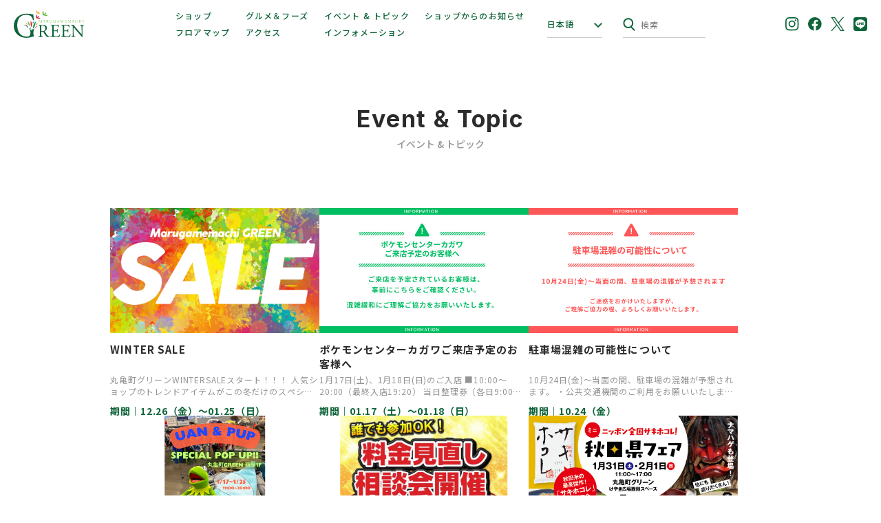

--- FILE ---
content_type: text/html; charset=UTF-8
request_url: https://mgreen.jp/event/?side_y=2022&side_m=08&view_time=2022-08-19
body_size: 16453
content:
<!DOCTYPE html>
<html lang="ja">
<head>
<meta charset="UTF-8">

<!-- <meta name="viewport" content="width=device-width,initial-scale=1.0,maximum-scale=1.0"> -->
<meta name="viewport" content="width=device-width, initial-scale=1.0">
<meta name="format-detection" content="telephone=no">

<!-- Google Tag Manager -->
<script>(function(w,d,s,l,i){w[l]=w[l]||[];w[l].push({'gtm.start':
new Date().getTime(),event:'gtm.js'});var f=d.getElementsByTagName(s)[0],
j=d.createElement(s),dl=l!='dataLayer'?'&l='+l:'';j.async=true;j.src=
'https://www.googletagmanager.com/gtm.js?id='+i+dl;f.parentNode.insertBefore(j,f);
})(window,document,'script','dataLayer','GTM-TLNPQJH');</script>
<!-- End Google Tag Manager -->

<meta name='robots' content='index, follow, max-image-preview:large, max-snippet:-1, max-video-preview:-1' />

	<!-- This site is optimized with the Yoast SEO plugin v21.9 - https://yoast.com/wordpress/plugins/seo/ -->
	<title>イベント &amp; トピック | 丸亀町グリーン</title>
	<meta name="description" content="人と街そして地域をつなぐコミュニケーションガーデン、香川県高松市の丸亀町グリーンのウェブサイトです。ショッピング、サービス、グルメなどの個性豊かなショップが揃い、屋上庭園や豊かな自然を楽しめます。" />
	<link rel="canonical" href="https://mgreen.jp/event/" />
	<meta property="og:locale" content="ja_JP" />
	<meta property="og:type" content="website" />
	<meta property="og:title" content="イベント &amp; トピック | 丸亀町グリーン" />
	<meta property="og:description" content="人と街そして地域をつなぐコミュニケーションガーデン、香川県高松市の丸亀町グリーンのウェブサイトです。ショッピング、サービス、グルメなどの個性豊かなショップが揃い、屋上庭園や豊かな自然を楽しめます。" />
	<meta property="og:url" content="https://mgreen.jp/event/" />
	<meta property="og:site_name" content="丸亀町グリーン" />
	<meta property="og:image" content="https://mgreen.jp/core/wp-content/uploads/2023/06/ogp.jpg" />
	<meta property="og:image:width" content="1200" />
	<meta property="og:image:height" content="630" />
	<meta property="og:image:type" content="image/jpeg" />
	<meta name="twitter:card" content="summary_large_image" />
	<script type="application/ld+json" class="yoast-schema-graph">{"@context":"https://schema.org","@graph":[{"@type":"CollectionPage","@id":"https://mgreen.jp/event/","url":"https://mgreen.jp/event/","name":"イベント & トピック | 丸亀町グリーン","isPartOf":{"@id":"https://mgreen.jp/#website"},"primaryImageOfPage":{"@id":"https://mgreen.jp/event/#primaryimage"},"image":{"@id":"https://mgreen.jp/event/#primaryimage"},"thumbnailUrl":"https://mgreen.jp/core/wp-content/uploads/2023/06/951516f7bc579a28c54c96b3debb6a7d.jpg","description":"人と街そして地域をつなぐコミュニケーションガーデン、香川県高松市の丸亀町グリーンのウェブサイトです。ショッピング、サービス、グルメなどの個性豊かなショップが揃い、屋上庭園や豊かな自然を楽しめます。","breadcrumb":{"@id":"https://mgreen.jp/event/#breadcrumb"},"inLanguage":"ja"},{"@type":"ImageObject","inLanguage":"ja","@id":"https://mgreen.jp/event/#primaryimage","url":"https://mgreen.jp/core/wp-content/uploads/2023/06/951516f7bc579a28c54c96b3debb6a7d.jpg","contentUrl":"https://mgreen.jp/core/wp-content/uploads/2023/06/951516f7bc579a28c54c96b3debb6a7d.jpg","width":1920,"height":1080},{"@type":"BreadcrumbList","@id":"https://mgreen.jp/event/#breadcrumb","itemListElement":[{"@type":"ListItem","position":1,"name":"Home","item":"https://mgreen.jp/"},{"@type":"ListItem","position":2,"name":"イベント & トピック"}]},{"@type":"WebSite","@id":"https://mgreen.jp/#website","url":"https://mgreen.jp/","name":"丸亀町グリーン","description":"人と街そして地域をつなぐコミュニティーガーデン","potentialAction":[{"@type":"SearchAction","target":{"@type":"EntryPoint","urlTemplate":"https://mgreen.jp/?s={search_term_string}"},"query-input":"required name=search_term_string"}],"inLanguage":"ja"}]}</script>
	<!-- / Yoast SEO plugin. -->


<link rel="alternate" type="application/rss+xml" title="丸亀町グリーン &raquo; イベント &amp; トピック フィード" href="https://mgreen.jp/event/feed/" />
<style id='classic-theme-styles-inline-css' type='text/css'>
/*! This file is auto-generated */
.wp-block-button__link{color:#fff;background-color:#32373c;border-radius:9999px;box-shadow:none;text-decoration:none;padding:calc(.667em + 2px) calc(1.333em + 2px);font-size:1.125em}.wp-block-file__button{background:#32373c;color:#fff;text-decoration:none}
</style>
<link rel='stylesheet' id='common-style-css' href='https://mgreen.jp/core/wp-content/themes/green/css/common.css?ver=2025112073716' type='text/css' media='all' />
<link rel='stylesheet' id='base-style-css' href='https://mgreen.jp/core/wp-content/themes/green/css/style.css?ver=2025112073716' type='text/css' media='all' />
<link rel="EditURI" type="application/rsd+xml" title="RSD" href="https://mgreen.jp/core/xmlrpc.php?rsd" />
<link rel="icon" href="https://mgreen.jp/core/wp-content/uploads/2023/06/cropped-favicon-32x32.png" sizes="32x32" />
<link rel="icon" href="https://mgreen.jp/core/wp-content/uploads/2023/06/cropped-favicon-192x192.png" sizes="192x192" />
<link rel="apple-touch-icon" href="https://mgreen.jp/core/wp-content/uploads/2023/06/cropped-favicon-180x180.png" />
<meta name="msapplication-TileImage" content="https://mgreen.jp/core/wp-content/uploads/2023/06/cropped-favicon-270x270.png" />

<meta name="keywords" content="丸亀町グリーン,香川,ファッション,高松,子供,丸亀町商店街,買い物,イベント,ランチ,食事">

<!-- font -->
<link rel="preconnect" href="https://fonts.googleapis.com">
<link rel="preconnect" href="https://fonts.gstatic.com" crossorigin>
<link href="https://fonts.googleapis.com/css2?family=Inter:wght@400;700&family=Noto+Sans+JP:wght@400;500;700;800&display=swap" rel="stylesheet">
<!-- / font -->

</head>
<body>
<!-- Google Tag Manager (noscript) -->
<noscript><iframe src="https://www.googletagmanager.com/ns.html?id=GTM-TLNPQJH"
height="0" width="0" style="display:none;visibility:hidden"></iframe></noscript>
<!-- End Google Tag Manager (noscript) -->
<noscript>
	<p class="noscript">Javascriptを有効にしてください。<br>当サイトではJavascriptが無効の場合、正常に表示されないコンテンツがあります。</p>
</noscript>
<div class="l-body">
<header class="l-header">
	<p class="header-logo"><a href="https://mgreen.jp"><img src="https://mgreen.jp/core/wp-content/themes/green/img/logo.svg" alt="丸亀町グリーン"></a></p>
	<div class="sp-quick-navi">
		<button type="button" class="sp-header-lang-btn" data-micromodal-trigger="sp-language-window">日本語</button>
		<button type="button" class="sp-header-search-btn" data-micromodal-trigger="sp-search-window"><svg aria-label="サイト内検索をする" role="img" class="svg svg--search" width="17.6" height="19" viewBox="0 0 17.6 19"><use xlink:href="#svg-icon-search"></use></svg>検索</button>
		<button type="button" class="menu-btn" aria-label="サイトメニューを開く" data-micromodal-trigger="sp-menu">
			<span></span>
			<span></span>
			<span></span>
		</button>
	</div>
	<div class="pc-header-main">
		<ul class="pc-navi-list">
			<li class="pc-navi-list__item">
				<a href="https://mgreen.jp/shop/">ショップ</a>
			</li>
			<li class="pc-navi-list__item">
				<a href="https://mgreen.jp/food/">グルメ＆フーズ</a>
			</li>
			<li class="pc-navi-list__item">
				<a href="https://mgreen.jp/event/">イベント &amp; トピック</a>
			</li>
			<li class="pc-navi-list__item">
				<a href="https://mgreen.jp/shopnews/">ショップからのお知らせ</a>
			</li>
			<li class="pc-navi-list__item">
				<a href="https://mgreen.jp/floor/">フロアマップ</a>
			</li>
			<li class="pc-navi-list__item">
				<a href="https://mgreen.jp/access/">アクセス</a>
			</li>
			<li class="pc-navi-list__item">
				<a href="https://mgreen.jp/info/">インフォメーション</a>
			</li>
		</ul>
		<div class="pc-header-lang-btn">
			<span class="pc-header-lang-btn__label" tabindex="0">日本語</span>
			<ul class="pc-header-lang-btn__main">
				<li class="pc-header-lang-btn__item">
					<a translate="no" href="https://mgreen.jp/event/6844" class="js-link-translate-jp">日本語</a>
				</li>
				<li class="pc-header-lang-btn__item">
					<a translate="no" href="https://translate.google.com/translate?sl=ja&tl=en&u=https://mgreen.jp/event/6844" class="js-link-translate-en">English</a>
				</li>
				<li class="pc-header-lang-btn__item">
					<a translate="no" href="https://translate.google.com/translate?sl=ja&tl=zh-CN&u=https://mgreen.jp/event/6844" class="js-link-translate-zh-CN">簡体字</a>
				</li>
				<li class="pc-header-lang-btn__item">
					<a translate="no" href="https://translate.google.com/translate?sl=ja&tl=zh-TW&u=https://mgreen.jp/event/6844" class="js-link-translate-zh-TW">繁体字</a>
				</li>
				<li class="pc-header-lang-btn__item">
					<a translate="no" href="https://translate.google.com/translate?sl=ja&tl=ko&u=https://mgreen.jp/event/6844" class="js-link-translate-ko">한국어</a>
				</li>
			</ul>
		</div>
		<div class="pc-header-search">
			<div class="pc-header-search__inner">
				<form method="get" id="searchform-header" class="pc-header-search__form" action="https://mgreen.jp">
					<input type="text" name="s" id="sh" class="pc-header-search__input" placeholder="検索" aria-hidden="true" autocomplete="off"/>
					<button type="submit" class="pc-header-search__btn" aria-hidden="true"><svg aria-label="サイト内検索をする" role="img" class="svg svg--search" width="17.6" height="19" viewBox="0 0 17.6 19"><use xlink:href="#svg-icon-search"></use></svg></button>
				</form>
			</div>
		</div>
	</div>
	<ul class="pc-header-sns">
		<li class="pc-header-sns__item">
			<a href="https://www.instagram.com/marugamemachigreen/" target="_blank" rel="noopener"><svg aria-label="Instagram" role="img" class="svg svg--instagram" width="40" height="40" viewBox="0 0 40 40"><use xlink:href="#svg-icon-instagram"></use></svg></a>
		</li>
		<li class="pc-header-sns__item">
			<a href="https://www.facebook.com/marugamemachigreen/" target="_blank" rel="noopener"><svg aria-label="Facebook" role="img" class="svg svg--facebook" width="40" height="40.014" viewBox="0 0 40 40.014"><use xlink:href="#svg-icon-facebook"></use></svg></a>
		</li>
		<li class="pc-header-sns__item">
			<a href="https://twitter.com/marugamemachi_g" target="_blank" rel="noopener"><svg aria-label="X" role="img" class="svg svg--X" width="33" height="33" viewBox="0 0 33 33"><use xlink:href="#svg-icon-X"></use></svg></a>
		</li>
		<li class="pc-header-sns__item pc-header-sns__item--line">
			<a href="https://line.me/ti/p/Jp5k3MNj2d" target="_blank" rel="noopener"><svg aria-label="LINE" role="img" class="svg svg--line" width="20.453" height="20.453" viewBox="0 0 20.453 20.453"><use xlink:href="#svg-icon-line"></use></svg></a>
		</li>
	</ul>
</header>
<div class="page-title">
	<div class="l-wrapper">
		<span class="page-title__en">Event &amp; Topic</span>
		<h1 class="page-title__jp">イベント &amp; トピック</h1>
	</div>
</div>
<div class="pressrelease-section">
	<div class="l-wrapper">

						<ul class="post-list-1">
			<li class="post-list-1__item">
	<a href="https://mgreen.jp/event/6844">
		<figure class="post-list-1__image">
					<img src="https://mgreen.jp/core/wp-content/uploads/2023/06/951516f7bc579a28c54c96b3debb6a7d.jpg" alt="WINTER SALEのサムネイル画像"/>
				</figure>
		<div class="post-list-1__main">
						<h2 class="post-list-1__title" arial-label="タイトル">
				WINTER SALE							</h2>
			<p class="post-list-1__text" aria-label="抜粋文">丸亀町グリーンWINTERSALEスタート！！！ 人気ショップのトレンドアイテムがこの冬だけのスペシャルプライスで登場。…</p>
						<span class="post-list-1__period"><span class="post-list-1__period__label">期間｜</span>12.26（金）〜01.25（日）</span>
							</div>
	</a>
</li><li class="post-list-1__item">
	<a href="https://mgreen.jp/event/6424">
		<figure class="post-list-1__image">
					<img src="https://mgreen.jp/core/wp-content/uploads/2025/10/1bf7bc3ef618118742242856ccc2f358.jpg" alt="ポケモンセンターカガワご来店予定のお客様へのサムネイル画像"/>
				</figure>
		<div class="post-list-1__main">
						<h2 class="post-list-1__title" arial-label="タイトル">
				ポケモンセンターカガワご来店予定のお客様へ							</h2>
			<p class="post-list-1__text" aria-label="抜粋文">1月17日(土)、1月18日(日)のご入店 ■10:00～20:00（最終入店19:20） 当日整理券（各日9:00より…</p>
						<span class="post-list-1__period"><span class="post-list-1__period__label">期間｜</span>01.17（土）〜01.18（日）</span>
							</div>
	</a>
</li><li class="post-list-1__item">
	<a href="https://mgreen.jp/event/6377">
		<figure class="post-list-1__image">
					<img src="https://mgreen.jp/core/wp-content/uploads/2025/10/8eaee7627548db5d28c19a01cf01b7c9.png" alt="駐車場混雑の可能性についてのサムネイル画像"/>
				</figure>
		<div class="post-list-1__main">
						<h2 class="post-list-1__title" arial-label="タイトル">
				駐車場混雑の可能性について							</h2>
			<p class="post-list-1__text" aria-label="抜粋文">10月24日(金)～当面の間、駐車場の混雑が予想されます。 ・公共交通機関のご利用をお願いいたします ・できる限り乗り合…</p>
						<span class="post-list-1__period"><span class="post-list-1__period__label">期間｜</span>10.24（金）</span>
							</div>
	</a>
</li><li class="post-list-1__item">
	<a href="https://mgreen.jp/event/6823">
		<figure class="post-list-1__image">
					<img src="https://mgreen.jp/core/wp-content/uploads/2025/12/Uan-Pup.png" alt="古着屋Uan POPUPのサムネイル画像"/>
				</figure>
		<div class="post-list-1__main">
						<h2 class="post-list-1__title" arial-label="タイトル">
				古着屋Uan POPUP							</h2>
			<p class="post-list-1__text" aria-label="抜粋文">大阪に店舗を構える古着屋Uanです！ アメリカ現地にて買い付けた古着とオリジナルリメイクアイテムが人気です！ ビンテージ…</p>
						<span class="post-list-1__period"><span class="post-list-1__period__label">期間｜</span>01.17（土）〜01.25（日）</span>
							</div>
	</a>
</li><li class="post-list-1__item">
	<a href="https://mgreen.jp/event/6905">
		<figure class="post-list-1__image">
					<img src="https://mgreen.jp/core/wp-content/uploads/2026/01/70170b7de20eba2368de45b4119f7646.jpg" alt="ソフトバンク 携帯料金見直し相談会のサムネイル画像"/>
				</figure>
		<div class="post-list-1__main">
						<h2 class="post-list-1__title" arial-label="タイトル">
				ソフトバンク 携帯料金見直し相談会							</h2>
			<p class="post-list-1__text" aria-label="抜粋文">携帯代金の見直し相談会を実施します。だれでも参加可能な抽選会も行います！ぜひお気軽にお立ち寄りください！</p>
						<span class="post-list-1__period"><span class="post-list-1__period__label">期間｜</span>01.23（金）〜01.26（月）</span>
							</div>
	</a>
</li><li class="post-list-1__item">
	<a href="https://mgreen.jp/event/6918">
		<figure class="post-list-1__image">
					<img src="https://mgreen.jp/core/wp-content/uploads/2026/01/akitafair_960_574_marugame.jpg" alt="ニッポン全国サキホコレ！ミニ秋田フェアのサムネイル画像"/>
				</figure>
		<div class="post-list-1__main">
						<h2 class="post-list-1__title" arial-label="タイトル">
				ニッポン全国サキホコレ！ミニ秋田フェア							</h2>
			<p class="post-list-1__text" aria-label="抜粋文">秋田県が主催する秋田フェア。秋田が誇る秋田米の最上位品種「サキホコレ」の試食販売や、いぶりがっこやきりたんぽなどの特産品…</p>
						<span class="post-list-1__period"><span class="post-list-1__period__label">期間｜</span>01.31（土）〜02.01（日）</span>
							</div>
	</a>
</li><li class="post-list-1__item">
	<a href="https://mgreen.jp/event/6189">
		<figure class="post-list-1__image">
					<img src="https://mgreen.jp/core/wp-content/uploads/2025/09/41e7d85279b803fba0eecfa392696586.jpg" alt="ポケモンセンターカガワ  10月24日(金)グランドオープン！のサムネイル画像"/>
				</figure>
		<div class="post-list-1__main">
						<h2 class="post-list-1__title" arial-label="タイトル">
				ポケモンセンターカガワ  10月24日(金)グランドオープン！							</h2>
			<p class="post-list-1__text" aria-label="抜粋文">この度、2025年10月24日(金)、丸亀町グリーン東館１Fにポケモンセンターカガワがグランドオープンいたします。ポケモ…</p>
						<span class="post-list-1__period"><span class="post-list-1__period__label">期間｜</span>10.24（金）</span>
							</div>
	</a>
</li><li class="post-list-1__item">
	<a href="https://mgreen.jp/event/6127">
		<figure class="post-list-1__image">
					<img src="https://mgreen.jp/core/wp-content/uploads/2025/09/c925b7189b331031151a39700bb5528d.png" alt="丸亀町グリーン駐車場 割引サービス変更のお知らせのサムネイル画像"/>
				</figure>
		<div class="post-list-1__main">
						<h2 class="post-list-1__title" arial-label="タイトル">
				丸亀町グリーン駐車場 割引サービス変更のお知らせ							</h2>
			<p class="post-list-1__text" aria-label="抜粋文">2025年10月1日より、下記の通り丸亀町グリーン駐車場のサービスを変更いたします。ご理解のほどよろしくお願いいたします…</p>
						<span class="post-list-1__period"><span class="post-list-1__period__label">期間｜</span>10.01（水）</span>
							</div>
	</a>
</li><li class="post-list-1__item">
	<a href="https://mgreen.jp/event/4100">
		<figure class="post-list-1__image">
					<img src="https://mgreen.jp/core/wp-content/uploads/2024/09/069dab2d5885679f2706250e87a4fe8f.jpg" alt="au PAY 「グリーンライフポイント」のサムネイル画像"/>
				</figure>
		<div class="post-list-1__main">
						<h2 class="post-list-1__title" arial-label="タイトル">
				au PAY 「グリーンライフポイント」							</h2>
			<p class="post-list-1__text" aria-label="抜粋文">キャンペーン期間中に、対象店舗で、au PAY（コード支払い）で1会計あたり200円（税込）以上お支払いいただくと、通常…</p>
						<span class="post-list-1__period"><span class="post-list-1__period__label">期間｜</span>10.01（火）〜03.31（火）</span>
							</div>
	</a>
</li>		</ul>
				</div>
</div>

<div class="archive-section">
	<div class="l-wrapper">
		<h3 class="heading-5">Archive</h3>
		<ul class="button-list button-list--col-3 button-list--lg-col-6">
<li class="button-list__item"><a class="button-1" href="https://mgreen.jp/date/2023/?post_type=event">2023</a></li><li class="button-list__item"><a class="button-1" href="https://mgreen.jp/date/2024/?post_type=event">2024</a></li><li class="button-list__item"><a class="button-1" href="https://mgreen.jp/date/2025/?post_type=event">2025</a></li><li class="button-list__item"><a class="button-1" href="https://mgreen.jp/date/2026/?post_type=event">2026</a></li>		</ul>
	</div>
</div>
<footer class="l-footer">
		<!-- パンクズ -->
	<div class="breadcrumb">
		<div class="l-wrapper">
			<ol class="breadcrumb__inner">
			<!-- Breadcrumb NavXT 7.2.0 -->
<li class="breadcrumb__item"><a href="https://mgreen.jp">ホーム</a></li><li class="breadcrumb__item">イベント & トピック</li>			</ol>
		</div>
	</div>
	<!-- / パンクズ -->
	
	<!-- 言語別アナウンス -->
	<div class="translate-note translate-note--en" aria-hidden="true">
		<div class="l-wrapper">
			<p translate="no">This content is machine translated by an automated translation system, so it may not be possible to provide a completely correct translation.<br>Please note.</p>
		</div>
	</div>
	<!-- 簡体字 -->
	<div class="translate-note translate-note--zh-CN" aria-hidden="true">
		<div class="l-wrapper">
			<p translate="no">此内容是由自动翻译系统机器翻译的，因此可能无法提供完全正确的翻译。<br>请事先警告。</p>
		</div>
	</div>
	<!-- 繁体字 -->
	<div class="translate-note translate-note--zh-TW" aria-hidden="true">
		<div class="l-wrapper">
			<p translate="no">此內容是機器翻譯通過自動翻譯系統，你可以不能夠提供一個完全正確的翻譯。<br>請注意。</p>
		</div>
	</div>
	<!-- 韓国語 -->
	<div class="translate-note translate-note--ko" aria-hidden="true">
		<div class="l-wrapper">
			<p translate="no">이 콘텐츠는 자동 번역 시스템에 의한 기계 번역 때문에 완전히 올바른 번역을 제공 할 수없는 경우가 있습니다.<br>미리 양해 바랍니다.</p>
		</div>
	</div>
	<!-- /言語別アナウンス -->

	<!-- フッターSNSリンク -->
	<div class="footer-sns">
		<div class="l-wrapper">
			<ul class="footer-sns__inner">
				<li class="footer-sns__item">
					<a href="https://www.instagram.com/marugamemachigreen/" target="_blank" rel="noopener"><svg aria-label="Instagram" role="img" class="svg svg--instagram" width="40" height="40" viewBox="0 0 40 40"><use xlink:href="#svg-icon-instagram"></use></svg></a>
				</li>
				<li class="footer-sns__item">
					<a href="https://www.facebook.com/marugamemachigreen/" target="_blank" rel="noopener"><svg aria-label="Facebook" role="img" class="svg svg--facebook" width="40" height="40.014" viewBox="0 0 40 40.014"><use xlink:href="#svg-icon-facebook"></use></svg></a>
				</li>
				<li class="footer-sns__item">
					<a href="https://twitter.com/marugamemachi_g" target="_blank" rel="noopener"><svg aria-label="X" role="img" class="svg svg--X" width="33" height="33" viewBox="0 0 33 33"><use xlink:href="#svg-icon-X"></use></svg></a>
				</li>
				<li class="footer-sns__item">
					<a href="https://line.me/ti/p/Jp5k3MNj2d" target="_blank" rel="noopener"><svg aria-label="LINE" role="img" class="svg svg--line" width="20.453" height="20.453" viewBox="0 0 20.453 20.453"><use xlink:href="#svg-icon-line"></use></svg></a>
				</li>
			</ul>
		</div>
	</div>
	<!-- / フッターSNSリンク -->
	<!-- フッターメイン内容 -->
	<div class="footer">
		<div class="l-wrapper">
			<div class="footer__inner">
				<ul class="footer__navi">
					<li class="footer__navi__item"><a href="https://mgreen.jp/taxfree/">免税店</a></li>
					<li class="footer__navi__item"><a href="https://mgreen.jp/mediaspace/">メディア・イベントスペース<br>利用について</a></li>
					<li class="footer__navi__item"><a href="https://mgreen.jp/recruit/">スタッフ採用情報</a></li>
					<li class="footer__navi__item"><a href="https://mgreen.jp/press/">プレスリリース</a></li>
					<li class="footer__navi__item"><a href="https://mgreen.jp/terms/">サイト利用規約</a></li>
					<li class="footer__navi__item"><a href="https://mgreen.jp/policy/">プライバシーポリシー</a></li>
				</ul>
				<div class="footer__main">
					<div class="footer__main__inner">
						<div class="footer__logo">
							<img src="https://mgreen.jp/core/wp-content/themes/green/img/logo.svg" alt="丸亀町グリーン">
						</div>
						<div class="footer__open">
							<span class="footer__open__label">営業時間</span>
							<dl class="footer__open__item">
								<dt>ショップ</dt>
								<dd>11:00～20:00</dd>
							</dl>
							<dl class="footer__open__item">
								<dt>グルメ &amp; フーズ</dt>
								<dd>11:00～22:00</dd>
							</dl>
							<p class="footer__open__note">※店舗により、異なる場合がございます。</p>
						</div>
					</div>
					<ul class="footer__exlink">
						<li class="footer__exlink__item"><a href="http://marugamemachi.jp/index.html" target="_blank" rel="noopener">高松丸亀町商店街Ｇ街区</a></li>
						<li class="footer__exlink__item"><a href="https://www.kame3.jp/" target="_blank" rel="noopener">高松丸亀町商店街</a></li>
						<li class="footer__exlink__item"><a href="https://www.daiwaroynet.jp/takamatsu/" target="_blank" rel="noopener">ダイワロイネットホテル高松</a></li>
					</ul>
				</div>
			</div>
		</div>
	</div>
	<!-- / フッターメイン内容 -->
	<div class="copyright">
		<small class="copyright__text">Copyright (c)  MARUGAMEMACHI GREEN. All Rights Reserved.</small>
	</div>
</footer>
</div>

<!-- SP時メニュー -->
<div id="sp-menu" class="micromodal-slide sp-navi" aria-hidden="true">
	<div tabindex="-1" class="modal-overlay sp-navi__overlay">
		<div role="navigation" aria-modal="true" aria-label="スマホ時用サイト内メニュー" class="sp-navi__container">

			<div class="sp-navi__head">
				<a href="#" class="header-logo"><img src="https://mgreen.jp/core/wp-content/themes/green/img/logo_white.svg" alt="丸亀町グリーン サイトメニュー"></a>
				<button type="button" class="menu-btn menu-btn--for-close" aria-label="サイトメニューを閉じる" data-micromodal-close>
					<span></span>
					<span></span>
				</button>
			</div>

			<div class="sp-navi__main">
				<ul class="sp-navi-list">
					<li class="sp-navi-list__item">
						<a href="https://mgreen.jp">TOP</a>
					</li>
					<li class="sp-navi-list__item">
						<a href="https://mgreen.jp/shop/">ショップ</a>
					</li>
					<li class="sp-navi-list__item">
						<a href="https://mgreen.jp/food/">グルメ&amp;フーズ</a>
					</li>
					<li class="sp-navi-list__item">
						<a href="https://mgreen.jp/event/">イベント &amp; トピック</a>
					</li>
					<li class="sp-navi-list__item">
						<a href="https://mgreen.jp/shopnews/">ショップからのお知らせ</a>
					</li>
					<li class="sp-navi-list__item">
						<a href="https://mgreen.jp/floor/">フロアマップ</a>
					</li>
					<li class="sp-navi-list__item">
						<a href="https://mgreen.jp/access/">アクセス</a>
					</li>
					<li class="sp-navi-list__item">
						<a href="https://mgreen.jp/info/">インフォメーション</a>
					</li>
				</ul>
				<ul class="sp-navi-sns">
					<li class="sp-navi-sns__item">
						<a href="https://www.instagram.com/marugamemachigreen/" target="_blank" rel="noopener"><svg aria-label="Instagram" role="img" class="svg svg--instagram" width="40" height="40" viewBox="0 0 40 40"><use xlink:href="#svg-icon-instagram"></use></svg></a>
					</li>
					<li class="sp-navi-sns__item">
						<a href="https://www.facebook.com/marugamemachigreen/" target="_blank" rel="noopener"><svg aria-label="Facebook" role="img" class="svg svg--facebook" width="40" height="40.014" viewBox="0 0 40 40.014"><use xlink:href="#svg-icon-facebook"></use></svg></a>
					</li>
					<li class="sp-navi-sns__item sp-navi-sns__item--twitter">
						<a href="https://twitter.com/marugamemachi_g" target="_blank" rel="noopener"><svg aria-label="X" role="img" class="svg svg--X" width="33" height="33" viewBox="0 0 33 33"><use xlink:href="#svg-icon-X"></use></svg></a>
					</li>
					<li class="sp-navi-sns__item sp-navi-sns__item--line">
						<a href="https://line.me/ti/p/Jp5k3MNj2d" target="_blank" rel="noopener"><svg aria-label="LINE" role="img" class="svg svg--line" width="20.453" height="20.453" viewBox="0 0 20.453 20.453"><use xlink:href="#svg-icon-line"></use></svg></a>
					</li>
				</ul>
			</div>

		</div>
	</div>
</div>
<!-- / SP時メニュー -->

<!-- SP時検索ウィンドウ -->
<div id="sp-search-window" class="micromodal-slide sp-search-window" aria-hidden="true">
	<div tabindex="-1" class="modal-overlay sp-search-window__overlay">
		<div role="navigation" aria-modal="true" aria-label="スマホ時用サイト内ワード検索" class="sp-search-window__container">

			<form method="get" id="searchform-sp-header" class="sp-search-window__form" action="https://mgreen.jp">
				<input type="text" name="s" id="sh" class="sp-search-window__input" placeholder="検索" autocomplete="off" aria-hidden="true"/>
				<button type="submit" class="sp-search-window__btn" aria-hidden="true"><svg aria-label="検索をする" role="img" class="svg svg--search" width="17.6" height="19" viewBox="0 0 17.6 19"><use xlink:href="#svg-icon-search"></use></svg></button>
			</form>

			<button type="button" class="sp-modal-close-btn"  data-micromodal-close><img src="https://mgreen.jp/core/wp-content/themes/green/img/icon_close.svg"> CLOSE</button>

		</div>
	</div>
</div>
<!-- / SP時検索ウィンドウ -->

<!-- SP時言語選択 -->
<div id="sp-language-window" class="micromodal-slide sp-language-window" aria-hidden="true">
	<div tabindex="-1" class="modal-overlay sp-language-window__overlay">
		<div role="navigation" aria-modal="true" aria-label="スマホ時言語切り替え" class="sp-language-window__container">

			<ul class="sp-language-window__main">
				<li class="sp-language-window__item">
					<a translate="no" href="https://mgreen.jp/event/6844" class="js-link-translate-jp">日本語</a>
				</li>
				<li class="sp-language-window__item">
					<a translate="no" href="https://translate.google.com/translate?sl=ja&tl=en&u=https://mgreen.jp/event/6844" class="js-link-translate-en">English</a>
				</li>
				<li class="sp-language-window__item">
					<a translate="no" href="https://translate.google.com/translate?sl=ja&tl=zh-CN&u=https://mgreen.jp/event/6844" class="js-link-translate-zh-CN">簡体字</a>
				</li>
				<li class="sp-language-window__item">
					<a translate="no" href="https://translate.google.com/translate?sl=ja&tl=zh-TW&u=https://mgreen.jp/event/6844" class="js-link-translate-zh-TW">繁体字</a>
				</li>
				<li class="sp-language-window__item">
					<a translate="no" href="https://translate.google.com/translate?sl=ja&tl=ko&u=https://mgreen.jp/event/6844" class="js-link-translate-ko">한국어</a>
				</li>
			</ul>

			<button type="button" class="sp-modal-close-btn"  data-micromodal-close><img src="https://mgreen.jp/core/wp-content/themes/green/img/icon_close.svg"> CLOSE</button>

		</div>
	</div>
</div>
<!-- / SP時言語選択 -->

<!-- SP時SNSまとめ画面 -->
<div id="sp-sns-window" class="micromodal-slide sp-sns-window" aria-hidden="true">
	<div tabindex="-1" class="modal-overlay sp-sns-window__overlay">
		<div role="navigation" aria-modal="true" aria-label="スマホ時SNSリンクまとめ画面" class="sp-sns-window__container">

			<ul class="sp-sns-window__main">
				<li class="sp-sns-window__item">
					<a href="https://www.instagram.com/marugamemachigreen/" target="_blank" rel="noopener"><svg aria-label="Instagram" role="img" class="svg svg--instagram" width="40" height="40" viewBox="0 0 40 40"><use xlink:href="#svg-icon-instagram"></use></svg></a>
				</li>
				<li class="sp-sns-window__item">
					<a href="https://www.facebook.com/marugamemachigreen/" target="_blank" rel="noopener"><svg aria-label="Facebook" role="img" class="svg svg--facebook" width="40" height="40.014" viewBox="0 0 40 40.014"><use xlink:href="#svg-icon-facebook"></use></svg></a>
				</li>
				<li class="sp-sns-window__item">
					<a href="https://twitter.com/marugamemachi_g" target="_blank" rel="noopener"><svg aria-label="X" role="img" class="svg svg--X" width="33" height="33" viewBox="0 0 33 33"><use xlink:href="#svg-icon-X"></use></svg></a>
				</li>
				<li class="sp-sns-window__item sp-sns-window__item--line">
					<a href="https://line.me/ti/p/Jp5k3MNj2d" target="_blank" rel="noopener"><svg aria-label="LINE" role="img" class="svg svg--line" width="20.453" height="20.453" viewBox="0 0 20.453 20.453"><use xlink:href="#svg-icon-line"></use></svg></a>
				</li>
			</ul>

			<button type="button" class="sp-modal-close-btn"  data-micromodal-close><img src="https://mgreen.jp/core/wp-content/themes/green/img/icon_close.svg"> CLOSE</button>

		</div>
	</div>
</div>
<!-- / SP時SNSまとめ画面 -->

<!-- / SP下部固定メニュー -->
<div class="sp-fixed-menu-wrap">
	<div class="sp-fixed-menu">
		<ul class="sp-fixed-menu__list">
			<li class="sp-fixed-menu__item">
				<a href="https://mgreen.jp/shop/">
					<span class="sp-fixed-menu__icon"><svg aria-label="Ladies Fashion" role="img" class="svg svg--ladies" width="33.999" height="54" viewBox="0 0 33.999 54"><use xlink:href="#svg-icon-ladies"></use></svg></span>
					<span class="sp-fixed-menu__text">ショップ</span>
				</a>
			</li>
			<li class="sp-fixed-menu__item">
				<a href="https://mgreen.jp/food/">
					<span class="sp-fixed-menu__icon sp-fixed-menu__icon--sm"><svg aria-label="Gourmet &amp; Foods" role="img" class="svg svg--food" width="62.907" height="42.608" viewBox="0 0 62.907 42.608"><use xlink:href="#svg-icon-food"></use></svg></span>
					<span class="sp-fixed-menu__text">グルメ</span>
				</a>
			</li>
			<li class="sp-fixed-menu__item">
				<a href="https://mgreen.jp/floor/">
					<span class="sp-fixed-menu__icon sp-fixed-menu__icon--map"><svg aria-label="Floor map" role="img" class="svg svg--floormap" width="58" height="58" viewBox="0 0 58 58"><use xlink:href="#svg-icon-floormap"></use></svg></span>
					<span class="sp-fixed-menu__text">フロアマップ</span>
				</a>
			</li>
		</ul>
		<button type="button" data-micromodal-trigger="sp-sns-window" class="sp-fixed-menu__sns">SNS</button>
	</div>
</div>
<!-- / SP下部固定メニュー -->

<!-- SVGアイコンのカプセル化 -->
<div style="display:none;">
	<svg xmlns="http://www.w3.org/2000/svg"><symbol id="svg-icon-instagram" viewBox="0 0 40 40"><path fill="currentColor" d="M13.857 2.634a14.176 14.176 0 00-4.7.91 9.482 9.482 0 00-3.432 2.242A9.5 9.5 0 003.5 9.224a14.24 14.24 0 00-.9 4.707c-.09 2.068-.111 2.727-.1 7.991s.033 5.924.132 7.992a14.211 14.211 0 00.91 4.7 9.489 9.489 0 002.242 3.429 9.506 9.506 0 003.438 2.229 14.227 14.227 0 004.706.892c2.068.091 2.728.111 7.99.1s5.925-.033 7.993-.131a14.248 14.248 0 004.7-.91 9.905 9.905 0 005.658-5.68 14.194 14.194 0 00.892-4.7c.09-2.069.112-2.73.1-7.993s-.034-5.923-.132-7.99a14.217 14.217 0 00-.91-4.7 9.509 9.509 0 00-2.242-3.429A9.487 9.487 0 0034.546 3.5a14.182 14.182 0 00-4.706-.9c-2.068-.092-2.728-.112-7.992-.1s-5.923.033-7.991.132m.226 35.043a10.752 10.752 0 01-3.6-.659 6.042 6.042 0 01-2.233-1.444 6.024 6.024 0 01-1.45-2.226 10.737 10.737 0 01-.674-3.6C6.026 27.7 6 27.091 6 21.915s.009-5.788.1-7.833a10.732 10.732 0 01.659-3.6A6.015 6.015 0 018.2 8.251 6 6 0 0110.425 6.8a10.726 10.726 0 013.6-.674c2.044-.1 2.657-.117 7.831-.128s5.789.008 7.834.1a10.707 10.707 0 013.6.66A6 6 0 0135.519 8.2a6 6 0 011.455 2.227 10.7 10.7 0 01.673 3.6c.1 2.044.119 2.657.129 7.832s-.009 5.789-.1 7.833a10.746 10.746 0 01-.659 3.6 6.421 6.421 0 01-3.673 3.686 10.734 10.734 0 01-3.6.674c-2.044.1-2.657.118-7.833.128s-5.787-.009-7.832-.1m15.8-26.154a2.326 2.326 0 102.321-2.33 2.326 2.326 0 00-2.321 2.33M11.932 21.9a9.954 9.954 0 109.933-9.973 9.953 9.953 0 00-9.933 9.973m3.491-.007a6.462 6.462 0 116.477 6.453 6.462 6.462 0 01-6.477-6.446" transform="translate(-2.5 -2.5)"/></symbol><symbol id="svg-icon-facebook" viewBox="0 0 40 40.014"><path fill="currentColor" d="M39.353 19.676A19.676 19.676 0 1016.6 39.113V25.364h-5v-5.688h5v-4.335c0-4.931 2.938-7.655 7.432-7.655a30.258 30.258 0 014.4.384v4.842h-2.475c-2.444 0-3.207 1.517-3.207 3.073v3.691h5.457l-.872 5.688h-4.584v13.749a19.681 19.681 0 0016.602-19.437z"/></symbol>
	<symbol id="svg-icon-X" viewBox="0 0 40 40">
		<!-- <path fill="currentColor" d="M36.829 9.572c.024.351.024.7.024 1.058 0 10.819-8.236 23.294-23.294 23.294v-.006a23.177 23.177 0 01-12.55-3.671 16.655 16.655 0 001.949.118 16.427 16.427 0 0010.168-3.512 8.2 8.2 0 01-7.649-5.686 8.172 8.172 0 003.7-.14A8.19 8.19 0 012.605 13v-.1a8.126 8.126 0 003.716 1.025A8.193 8.193 0 013.786 2.994a23.244 23.244 0 0016.873 8.554 8.195 8.195 0 0113.952-7.467 16.409 16.409 0 005.2-1.987 8.215 8.215 0 01-3.6 4.528 16.339 16.339 0 004.7-1.288 16.657 16.657 0 01-4.082 4.238z" transform="translate(-.913 2.288)"/> -->
		<g transform="translate(-1064 -71)"><g transform="translate(1064 71)"><rect width="40" height="40" transform="translate(0 0)" fill="none"/></g><path d="M23.294,16.937,37.864,0H34.411L21.76,14.706,11.655,0H0L15.281,22.239,0,40H3.453L16.814,24.47,27.485,40H39.14L23.293,16.937Zm-4.729,5.5L17.016,20.22,4.7,2.6H10L19.942,16.82l1.548,2.214L34.413,37.519h-5.3L18.564,22.435Z" transform="translate(1064.57 71)" fill="currentColor"/></g>
	</symbol>
	<symbol id="svg-icon-line" viewBox="0 0 20.453 20.453"><path fill="currentColor" d="M12.423 10.112v3.246a.144.144 0 01-.146.146h-.52a.151.151 0 01-.119-.059l-1.488-2.009v1.927a.144.144 0 01-.146.146h-.52a.144.144 0 01-.146-.146v-3.247a.144.144 0 01.146-.146H10a.138.138 0 01.119.064l1.488 2.009v-1.927a.144.144 0 01.146-.146h.52a.144.144 0 01.151.142zm-3.744-.146h-.52a.144.144 0 00-.146.146v3.246a.144.144 0 00.146.146h.52a.144.144 0 00.146-.146v-3.246a.147.147 0 00-.146-.146zm-1.256 2.721H6v-2.575a.144.144 0 00-.146-.146h-.52a.144.144 0 00-.146.146v3.246a.134.134 0 00.041.1.154.154 0 00.1.041h2.09a.144.144 0 00.146-.146v-.52a.146.146 0 00-.142-.146zm7.738-2.721h-2.086a.147.147 0 00-.146.146v3.246a.147.147 0 00.146.146h2.086a.144.144 0 00.146-.146v-.52a.144.144 0 00-.146-.146h-1.42v-.548h1.42a.144.144 0 00.147-.144v-.525a.144.144 0 00-.146-.146h-1.42v-.548h1.42a.144.144 0 00.146-.146v-.52a.154.154 0 00-.146-.146zm5.292-3.986v13.025a3.719 3.719 0 01-3.73 3.7H3.7A3.722 3.722 0 010 18.973V5.948a3.722 3.722 0 013.73-3.7h13.025a3.719 3.719 0 013.698 3.732zm-2.812 5.6c0-3.333-3.342-6.045-7.446-6.045s-7.447 2.709-7.447 6.042c0 2.986 2.648 5.488 6.227 5.962.872.187.772.507.575 1.68-.032.187-.151.735.644.4a24.064 24.064 0 005.853-4.319 5.394 5.394 0 001.594-3.723z" transform="translate(0 -2.25)"/></symbol><symbol id="svg-icon-ladies" viewBox="0 0 33.999 54"><path fill="currentColor" d="M28.478.283h-.008A36.2 36.2 0 0023.118 0c-.025 0-.744 3.788-.744 3.788-.436 2.473-2.847 2.239-5.358 2.239h-.293c-2.511 0-4.922.234-5.358-2.239 0 0-.719-3.788-.744-3.788a36.2 36.2 0 00-5.35.279h-.008C3.435.6-.338 20.077.025 20.748s4.406.778 4.406.778l2.6-9.976s2.144 8.591 2.4 9.576l.05.008C8.627 23 1.156 46.526 1.159 49.462 1.161 50.452 7.89 54 16.926 54s15.654-3.548 15.655-4.538c0-2.936-7.468-26.462-8.321-28.327l.05-.008c.259-.986 2.4-9.576 2.4-9.576l2.426 9.631s4.47.247 4.837-.432S30.305.6 28.478.283m-2.644 37.134a.865.865 0 011.12.488 40.05 40.05 0 012.485 9.814.864.864 0 01-.753.963.97.97 0 01-.105.006.864.864 0 01-.857-.76 38.336 38.336 0 00-2.378-9.39.865.865 0 01.488-1.121m-1.077 5.118a21.765 21.765 0 011.015 6.374.865.865 0 01-.856.872h-.008a.864.864 0 01-.864-.856 20.052 20.052 0 00-.935-5.868.864.864 0 111.648-.522"/></symbol><symbol id="svg-icon-mens" viewBox="0 0 57.597 49.988"><g fill="currentColor"><path d="M419.669 139.941l-9.114-34.017a6.362 6.362 0 00-2.505-3.509c-.01-.072-6.01-2.9-7.1-3.409l-3.873 7.509a.9.9 0 01-1.512.141l-1.979-2.536-.242 2.066a.994.994 0 01-.963.864h-3.022a.994.994 0 01-.963-.864l-.251-2.186-2.145 2.666a.9.9 0 01-1.51-.165l-3.708-7.491c-1.127.533-7.235 3.426-7.306 3.56a6.348 6.348 0 00-2.294 3.347l-9.114 34.017 8.034 2.273 4.9-18.146-.335 17.832h32.4l-.334-17.8 4.9 18.117zm-24.5-8.287l-3.839 3.409a.709.709 0 01-.91 0l-3.839-3.409a.484.484 0 01-.168-.441l2.392-22.492a.6.6 0 01.623-.461h2.894a.6.6 0 01.624.461l2.392 22.492a.484.484 0 01-.169.441z" transform="translate(-362.072 -92.226)"/><path d="M414.332 90.62c-.82-.3-2.177-.829-3.356-1.373a13.458 13.458 0 01-1.6-.851 2.9 2.9 0 01-.622-.512 1 1 0 01-.219-.4.908.908 0 01-.025-.21.879.879 0 01.1-.409 1.128 1.128 0 01.227-.295 2.216 2.216 0 01.6-.386 7.941 7.941 0 011.668-.509 20.45 20.45 0 016.729-.258 15.955 15.955 0 012.425.465 4.506 4.506 0 011.183.5 1.346 1.346 0 01.468.484.88.88 0 01.1.409.92.92 0 01-.026.21 1 1 0 01-.219.4 2.174 2.174 0 01-.3.283 6.054 6.054 0 01-.807.519 23.719 23.719 0 01-2.175 1.026c-.871.368-1.723.694-2.3.91l4.331 5.552 3.538-6.86c0-.006.007-.01.01-.016s-.065-.443-.142-.984-.169-1.2-.223-1.637a2.277 2.277 0 00-.233-.728 2.094 2.094 0 00-.479-.633 1.18 1.18 0 00-.364-.22 24.462 24.462 0 00-14.714 0 1.332 1.332 0 00-.541.4 2.411 2.411 0 00-.414.709 2.1 2.1 0 00-.121.475 97.198 97.198 0 01-.223 1.637l-.142.977 3.407 6.883z" transform="translate(-386.454 -83.963)"/><path d="M425.453 105.078l-1.936-2.482-2 2.487c.018 0 .035-.005.054-.005z" transform="translate(-394.726 -94.198)"/><path d="M426.39 166.145l-2.423 2.129a.9.9 0 001.19 1.355l2.423-2.129a.9.9 0 00-1.19-1.355z" transform="translate(-395.903 -128.983)"/></g></symbol><symbol id="svg-icon-fashion" viewBox="0 0 46.502 49.34"><g fill="currentColor"><path d="M671.318 115.925a2.7 2.7 0 012.682-2.531h2.109a2.7 2.7 0 012.686 2.527l17.249-7.146a.933.933 0 01.268-.063l-.578-5.8a3.068 3.068 0 00-3.054-2.764h-2.87c-1.215-9.449-3.664-17.541-14.746-17.541-11.671 0-14.037 8.731-14.886 17.541h-2.744a3.068 3.068 0 00-3.054 2.764l-.578 5.805a.95.95 0 01.221.058zm3.746-29.551c6.746 0 9.475 3.282 10.938 13.772h-22.033c1.094-10.367 3.953-13.772 11.095-13.772z" transform="translate(-651.807 -82.605)"/><path d="M696.229 157.6l-1.789-17.95-17.7 7.333v2.935a2.7 2.7 0 01-2.695 2.694h-2.109a2.7 2.7 0 01-2.694-2.694v-2.932l-17.7-7.318-1.786 17.93a2.836 2.836 0 00-.015.3 3.066 3.066 0 003.069 3.068h40.365a3.067 3.067 0 003.068-3.068 2.868 2.868 0 00-.014-.298z" transform="translate(-649.742 -111.63)"/><path d="M1.649 0h.431a1.648 1.648 0 011.649 1.648v3.125a1.649 1.649 0 01-1.649 1.65h-.431A1.649 1.649 0 010 4.774V1.649A1.649 1.649 0 011.649 0z" transform="translate(21.387 32.674)"/></g></symbol><symbol id="svg-icon-beauty" viewBox="0 0 49.999 52.172"><g fill="currentColor"><path d="M941.093 24.219s2.931-6.77 2.939-8.152c.02-3.33-2.893-5.422-6.5-5.443s-6.547 2.036-6.567 5.366c-.008 1.382 2.842 8.186 2.842 8.186z" transform="translate(-894.033 -8.967)"/><path transform="rotate(-89.66 31.228 -8.69)" d="M0 0h5.53v7.29H0z"/><path d="M936.545 58.942a90.7 90.7 0 001.239 24.265c.312 1.8.99 2.52 2.247 2.527s1.944-.7 2.277-2.5a90.694 90.694 0 001.525-24.249z" transform="translate(-896.82 -34.625)"/><path d="M877.123 83.594c-6.159 0-10.3 2.585-10.3 5s4.137 5 10.3 5 10.3-2.584 10.3-5-4.137-5-10.3-5" transform="translate(-859.976 -47.717)"/><path d="M874.743 38.6a16.213 16.213 0 10-10.757 0c-6.834 1.4-11.769 5.372-11.769 10.065 0 5.854 7.678 10.6 17.148 10.6s17.148-4.746 17.148-10.6c0-4.693-4.935-8.67-11.769-10.065m-16.916-15.3a11.536 11.536 0 1111.536 11.536A11.536 11.536 0 01857.828 23.3m11.536 31.657c-6.891 0-12.29-3.072-12.29-6.993s5.4-6.994 12.29-6.994 12.29 3.072 12.29 6.994-5.4 6.993-12.29 6.993" transform="translate(-852.216 -7.089)"/><path d="M879.576 27.022a1 1 0 00-1.41-1.41l-4.989 4.988a1 1 0 101.41 1.41z" transform="translate(-863.193 -16.77)"/><path d="M886.42 26.8a1 1 0 00-1.41 0l-8.73 8.729a1 1 0 101.41 1.41l8.73-8.729a1 1 0 000-1.41" transform="translate(-864.843 -17.4)"/></g></symbol><symbol id="svg-icon-life" viewBox="0 0 56 36.156"><g fill="currentColor"><path d="M56 35.682a2.555 2.555 0 00-2.555-2.555h-5.22v13.442H7.774V33.127H2.555A2.555 2.555 0 000 35.682v23.036h3.747v4.142h3.717v-4.142h41.071v4.142h3.719v-4.142H56z" transform="translate(0 -26.703)"/><path d="M40.972 19.591a1.917 1.917 0 00-1.917-1.917H27.96a3.833 3.833 0 00-3.833 3.833v13.779h16.845z" transform="translate(-14.1 -17.673)"/><path d="M86.921 21.506a3.833 3.833 0 00-3.833-3.833h-11.1a1.916 1.916 0 00-1.916 1.917v15.695h16.849z" transform="translate(-40.951 -17.673)"/></g></symbol><symbol id="svg-icon-kids" viewBox="0 0 44.182 41.564"><path fill="currentColor" d="M367.729 370.542c-2.4 1.246-16.945 4.619-12.192-6.473a12.947 12.947 0 00.582-3.668 10.325 10.325 0 00-19.878-3.73c-2.954.59-3.634-.6-4.221-1.969-.634-1.479-2.254-1.056-2.535.846a6.724 6.724 0 003.8 6.092 6.449 6.449 0 00-2.111 1.62 1.346 1.346 0 001.395 2.122 15.166 15.166 0 013.924-.549 14.974 14.974 0 001.725 2.9c.635.846-.287 1.461-2.24 4.649a13.49 13.49 0 00-1.5 10.722c1.4 4.949 6.268 8.243 15.131 8.674 16.153.784 22.76-8.549 23.829-17.748.762-6.624-.444-6.217-5.709-3.488zM342.69 360.3a1.691 1.691 0 111.69-1.691 1.69 1.69 0 01-1.69 1.691zm25.868 17.451c-3.441 6.118-8.649 9.22-15.479 9.22a.841.841 0 010-1.681c6.177 0 10.892-2.814 14.014-8.363a.84.84 0 111.465.824z" transform="translate(-329.463 -350.259)"/></symbol><symbol id="svg-icon-service" viewBox="0 0 50.826 38.795"><g fill="currentColor"><path d="M753.347 388.7c-1.137-1.241-3.258-.977-4.673.07-1.3 1.081-10.152 6.9-10.152 6.9h-10.761l-.035.016a1.026 1.026 0 01.068-2.052l-.033-.018h7.927a2.883 2.883 0 100-5.766h-11.53c-7.208 0-9.49 3-12.012 5.525l-.734.641 5.528 10.268a1.368 1.368 0 01.888-.142l13.786 2.506a3.632 3.632 0 002.75-.61s17.6-12.235 18.895-13.317a2.715 2.715 0 00.088-4.021z" transform="translate(-703.368 -370.8)"/><path d="M695.44 402.052a.774.774 0 00-1.076-.305l-4.495 2.6a.888.888 0 00-.332 1.167l6.683 12.416a.774.774 0 001.075.305l4.495-2.6a.889.889 0 00.332-1.168z" transform="translate(-689.438 -379.542)"/><path d="M767.246 348.079a1.161 1.161 0 001.159-1.159v-4.486a1.159 1.159 0 10-2.319 0v4.486a1.161 1.161 0 001.16 1.159z" transform="translate(-738.028 -341.274)"/><path d="M746.073 355.049a1.159 1.159 0 101.776-1.49l-2.884-3.437a1.161 1.161 0 00-1.633-.143 1.159 1.159 0 00-.143 1.633z" transform="translate(-723.34 -346.621)"/><path d="M731.549 373.36l4.418.779a1.187 1.187 0 00.2.018 1.159 1.159 0 00.2-2.3l-4.418-.779a1.159 1.159 0 00-.4 2.284z" transform="translate(-715.526 -360.156)"/><path d="M789.724 372.332a1.159 1.159 0 00.949 1.824 1.183 1.183 0 00.2-.018l4.418-.779a1.159 1.159 0 00-.4-2.284l-4.418.779a1.153 1.153 0 00-.749.478z" transform="translate(-752.879 -360.155)"/><path d="M782.537 355.462a1.157 1.157 0 00.888-.414l2.884-3.436a1.159 1.159 0 10-1.776-1.491l-2.884 3.437a1.159 1.159 0 00.887 1.9z" transform="translate(-747.721 -346.62)"/></g></symbol><symbol id="svg-icon-hobby" viewBox="0 0 50 50"><path fill="currentColor" d="M25.25 0C11.44-.14.14 10.94 0 24.75-.14 38.56 10.94 49.86 24.75 50S49.86 39.06 50 25.25V25C50.07 11.26 38.99.07 25.25 0M11.03 40.36c-.35.38-.95.4-1.33.05C1.19 32.49.72 19.17 8.64 10.66c.34-.37.7-.72 1.06-1.06.37-.36.97-.35 1.33.02.36.37.35.97-.02 1.33l-.03.03c-7.75 7.21-8.18 19.34-.97 27.09.31.33.63.66.97.97.38.35.4.95.05 1.33m.02-6.13c-.4.33-.99.28-1.32-.12a14.38 14.38 0 01-3.08-9.11 14.38 14.38 0 013.08-9.11c.31-.42.9-.51 1.31-.2.42.31.51.9.2 1.31-.02.03-.05.06-.07.08a12.466 12.466 0 00-2.64 7.9c-.05 2.86.88 5.65 2.64 7.9.33.4.28.99-.12 1.32m2.82-3.95c.33.4.28.99-.11 1.32-.4.33-.99.28-1.32-.11 0-.01-.02-.02-.03-.03a10.226 10.226 0 01-2.12-6.45c-.05-2.33.7-4.61 2.12-6.46a.94.94 0 111.49 1.15c0 .01-.02.02-.03.03a8.506 8.506 0 00-1.7 5.28c-.04 1.9.56 3.76 1.7 5.28m11.38 3.57c-4.89.05-8.89-3.88-8.93-8.77s3.88-8.89 8.77-8.93 8.89 3.88 8.93 8.77v.08c.02 4.86-3.9 8.83-8.76 8.85m12.02-2.04a.939.939 0 01-.73-1.53 8.506 8.506 0 001.7-5.28c.04-1.9-.56-3.76-1.7-5.28-.33-.4-.28-.99.11-1.32.4-.33.99-.28 1.32.11 0 .01.02.02.03.03 1.42 1.85 2.17 4.13 2.12 6.46.05 2.33-.7 4.61-2.12 6.46a.95.95 0 01-.73.35m1.97 1.1c1.76-2.26 2.69-5.05 2.64-7.91.05-2.86-.88-5.65-2.64-7.9a.93.93 0 01.2-1.31c.38-.28.92-.23 1.24.11 2.04 2.59 3.13 5.8 3.08 9.1.05 3.3-1.04 6.52-3.08 9.11-.35.38-.95.4-1.33.04a.925.925 0 01-.11-1.24m1.47 7.5c-.38.35-.98.33-1.33-.05a.945.945 0 01.05-1.33c7.75-7.21 8.18-19.34.96-27.09-.31-.33-.63-.65-.96-.96a.945.945 0 01-.05-1.33c.35-.38.95-.4 1.33-.05 8.51 7.92 8.98 21.24 1.06 29.75-.34.37-.7.72-1.06 1.06"/><path fill="currentColor" d="M25.25 21.15a3.852 3.852 0 00-3.89 3.81 3.852 3.852 0 003.81 3.89c2.13.02 3.87-1.69 3.89-3.81V25a3.83 3.83 0 00-3.81-3.85"/></symbol><symbol id="svg-icon-food" viewBox="0 0 62.907 42.608"><path fill="currentColor" d="M88.569 643.151c.005-.881-.652-1.42-1.255-1.961a7.545 7.545 0 01-2.6-5.517 78.72 78.72 0 011.019-8.066 1.042 1.042 0 01.98-1.01c.594 0 .713.475.709 1.055l-.037 7.443c0 .633.321.938.82.939a.923.923 0 00.932-.817l.038-7.675a1.05 1.05 0 012.1.01l-.038 7.675a.927.927 0 00.925.828c.5 0 .826-.3.83-.932l.037-7.443c0-.58.126-1.052.719-1.048a1.042 1.042 0 01.971 1.019 78.778 78.778 0 01.938 8.076A7.543 7.543 0 0193 641.219c-.608.535-1.27 1.068-1.274 1.948l.286 24.09a1.838 1.838 0 01-1.847 1.86h-.3a1.837 1.837 0 01-1.828-1.877z" transform="translate(-84.715 -626.517)"/><path fill="currentColor" d="M204.75 647.3c-.007-.881 1.352-1.7 2.441-2.094 1.959-.7 1.521-4.388.227-9.825-1.214-5.1-2.115-7.648-3.693-8.619s-2.251 1.095-2.245 2.176.052 12.749.08 14.234l-.242 24.089a1.837 1.837 0 001.85 1.856h.3a1.839 1.839 0 001.824-1.882z" transform="translate(-145.619 -626.508)"/><path fill="currentColor" d="M129.569 634.9a19.3 19.3 0 1019.3 19.3 19.3 19.3 0 00-19.3-19.3zm-12.53 19.3a.955.955 0 11-1.911 0 14.457 14.457 0 0114.44-14.44.955.955 0 110 1.911 12.544 12.544 0 00-12.529 12.529zm12.53 14.44a.955.955 0 110-1.911A12.543 12.543 0 00142.1 654.2a.955.955 0 111.911 0 14.456 14.456 0 01-14.442 14.442z" transform="translate(-98.063 -630.893)"/></symbol><symbol id="svg-icon-floormap" viewBox="0 0 58 58"><g fill="currentColor"><path d="M403.162 691.973l-11.589 5.127a1.311 1.311 0 01-1.06 0l-11.589-5.125a.655.655 0 010-1.2l11.589-5.125a1.31 1.31 0 011.06 0l11.589 5.125a.655.655 0 010 1.198z" transform="translate(-378.534 -651.092)"/><path d="M435.158 706.186l-11.589 5.125a1.312 1.312 0 01-1.06 0l-11.589-5.125a.655.655 0 010-1.2l11.589-5.125a1.312 1.312 0 011.06 0l11.589 5.125a.655.655 0 010 1.2z" transform="translate(-394.069 -657.993)"/><path d="M467.269 691.973l-11.588 5.127a1.312 1.312 0 01-1.06 0l-11.589-5.125a.655.655 0 010-1.2l11.589-5.125a1.312 1.312 0 011.06 0l11.589 5.125a.655.655 0 01-.001 1.198z" transform="translate(-409.66 -651.092)"/><path d="M410.92 679.4l7.974 3.526v-8.251l-7.974 3.525a.655.655 0 000 1.2z" transform="translate(-394.069 -645.818)"/><path d="M450.876 678.2l-7.974-3.526v8.251l7.974-3.526a.655.655 0 000-1.199z" transform="translate(-409.787 -645.818)"/><path d="M431 639.967a6.457 6.457 0 10-4.5 0v20.746h.021a1.026 1.026 0 00-.032.217c0 .836 1.011 1.515 2.26 1.515s2.259-.679 2.259-1.515a1.024 1.024 0 00-.032-.217H431zm-2.248-8.946a2.9 2.9 0 00-2.9 2.9.833.833 0 01-1.667 0 4.571 4.571 0 014.566-4.565.833.833 0 110 1.666z" transform="translate(-399.781 -622.895)"/></g></symbol><symbol id="svg-icon-search" viewBox="0 0 17.6 19"><path fill="currentColor" d="M7.6 2.2c-3 0-5.4 2.4-5.4 5.4S4.6 13 7.6 13 13 10.6 13 7.6c0-3-2.4-5.4-5.4-5.4m0-2C11.7.2 15 3.5 15 7.6S11.7 15 7.6 15 .2 11.7.2 7.6C.2 3.5 3.5.2 7.6.2z"/><path fill="currentColor" d="M15.7 18.5l-4.6-4.6c-.4-.4-.4-1 0-1.4.4-.4 1-.4 1.4 0l4.6 4.6c.4.4.4 1 0 1.4-.4.4-1.1.4-1.4 0z"/></symbol></svg>
</div>
<!-- / SVGアイコンのカプセル化 -->

<script type="text/javascript" src="https://mgreen.jp/core/wp-includes/js/jquery/jquery.min.js?ver=3.7.1" id="jquery-core-js"></script>
<script type="text/javascript" src="https://mgreen.jp/core/wp-includes/js/jquery/jquery-migrate.min.js?ver=3.4.1" id="jquery-migrate-js"></script>
<script type="text/javascript" src="https://mgreen.jp/core/wp-content/themes/green/js/jquery.tile.min.js" id="library-tile-js"></script>
<script type="text/javascript" src="https://mgreen.jp/core/wp-content/themes/green/js/micromodal.min.js" id="library-modal-js"></script>
<script type="text/javascript" src="https://mgreen.jp/core/wp-content/themes/green/js/common.js?ver=2025112073716" id="templete-common-js"></script>
<script type="text/javascript" src="https://mgreen.jp/core/wp-content/themes/green/js/post-archive.js?ver=2025112073716" id="templete-post-archive-js"></script>
<style id='core-block-supports-inline-css' type='text/css'>
.wp-elements-ea865390f7f87b9b1161ccdb315831d1 a{color:var(--wp--preset--color--pink);}.wp-elements-55c01d3da464dbc6c18f3b732a4d7eb5 a{color:var(--wp--preset--color--pink);}.wp-elements-95697c440cf2b4006ee0579efe9454ec a{color:var(--wp--preset--color--pink);}.wp-elements-8421fe89db29315671452990bfb7effa a{color:var(--wp--preset--color--green);}.wp-elements-5a3b99f11e735795e9bac7ef11555ec9 a{color:var(--wp--preset--color--pink);}.wp-elements-50ba18e61b312829b7a83828286ff5ff a{color:var(--wp--preset--color--pink);}.wp-elements-8524cb82bc77856c4cf2dd76dacf0a66 a{color:var(--wp--preset--color--black);}.wp-elements-3a8768b6b5de892f210f00d7798deb21 a{color:var(--wp--preset--color--black);}.wp-elements-1a71e8fb0ece57b59326b7ff3c924612 a{color:var(--wp--preset--color--black);}.wp-elements-76ca451496a364a6bd0ac4940a1cc504 a{color:var(--wp--preset--color--black);}
</style>

<script>
	// 多言語ページの時のリンク修正
		/* 多言語処理
	*********************************************/
	jQuery(document).ready( function( $ ) {
		const homeUrl = 'https://mgreen.jp'; 
		function translateSwichLink() {
			const websiteUrl = 'https://mgreen.jp/event/?side_y=2022&side_m=08&view_time=2022-08-19'; 
			$('.js-link-translate-jp').attr('href', websiteUrl);
			$('.js-link-translate-en').attr('href', 'https://translate.google.com/translate?sl=ja&tl=en&u=' + websiteUrl);
			$('.js-link-translate-zh-CN').attr('href', 'https://translate.google.com/translate?sl=ja&tl=zh-CN&u=' + websiteUrl);
			$('.js-link-translate-zh-TW').attr('href', 'https://translate.google.com/translate?sl=ja&tl=zh-TW&u=' + websiteUrl);
			$('.js-link-translate-ko').attr('href', 'https://translate.google.com/translate?sl=ja&tl=ko&u=' + websiteUrl);
		}
		function translateHtml() {
			var translateBarH = $('#gt-nvframe').innerHeight();
			$('.l-header, .fixed-cat').css('margin-top', translateBarH);
		}
		if(document.URL.match(/tl=en/)) {  // URLに'tl=en'があったら
			$('.translate-note--en').attr('aria-hidden', 'false');
			$('.l-body').addClass('is-translate is-translate--en');
			$('.pc-header-lang-btn__label, .sp-header-lang-btn').html('English');
			translateHtml();
			translateSwichLink();
			$('.header-logo a').attr('href', 'https://translate.google.com/translate?sl=ja&tl=en&u=' + homeUrl);
		// 簡体字のとき
		}else if(document.URL.match(/tl=zh-CN/)) {  // URLに'tl=zh-CN'があったら
			$('.translate-note--zh-CN').attr('aria-hidden', 'false');
			$('.l-body').addClass('is-translate is-translate--zh-CN');
			$('.pc-header-lang-btn__label, .sp-header-lang-btn').html('簡体字');
			translateHtml();
			translateSwichLink();
			$('.header-logo a').attr('href', 'https://translate.google.com/translate?sl=ja&tl=zh-CN&u=' + homeUrl);
		// 繁体字のとき
		}else if(document.URL.match(/tl=zh-TW/)) {  // URLに'tl=zh-TW'があったら
			$('.translate-note--zh-TW').attr('aria-hidden', 'false');
			$('.l-body').addClass('is-translate is-translate--zh-TW');
			$('.pc-header-lang-btn__label, .sp-header-lang-btn').html('繁体字');
			translateHtml();
			translateSwichLink();
			$('.header-logo a').attr('href', 'https://translate.google.com/translate?sl=ja&tl=zh-TW&u=' + homeUrl);
			// 韓国語のとき
		}else if(document.URL.match(/tl=ko/)) {  // URLに'tl=ko'があったら
			$('.translate-note--ko').attr('aria-hidden', 'false');
			$('.l-body').addClass('is-translate is-translate--ko');
			$('.pc-header-lang-btn__label, .sp-header-lang-btn').html('한국어');
			translateHtml();
			translateSwichLink();
			$('.header-logo a').attr('href', 'https://translate.google.com/translate?sl=ja&tl=ko&u=' + homeUrl);
		}
	});
</script>

</body>
</html>

--- FILE ---
content_type: text/css
request_url: https://mgreen.jp/core/wp-content/themes/green/css/common.css?ver=2025112073716
body_size: 6595
content:
@charset "UTF-8";

/* http://meyerweb.com/eric/tools/css/reset/ 
   v2.0 | 20110126
   License: none (public domain)
*/

html,
body,
div,
span,
applet,
object,
iframe,
h1,
h2,
h3,
h4,
h5,
h6,
p,
blockquote,
pre,
a,
abbr,
acronym,
address,
big,
cite,
code,
del,
dfn,
em,
img,
ins,
kbd,
q,
s,
samp,
small,
strike,
strong,
sub,
sup,
tt,
var,
b,
u,
i,
center,
dl,
dt,
dd,
ol,
ul,
li,
fieldset,
form,
label,
legend,
table,
caption,
tbody,
tfoot,
thead,
tr,
th,
td,
article,
aside,
canvas,
details,
embed,
figure,
figcaption,
footer,
header,
hgroup,
menu,
nav,
output,
ruby,
section,
summary,
time,
mark,
audio,
video {
	margin: 0;
	padding: 0;
	border: 0;
	font-size: 100%;
	font: inherit;
	vertical-align: baseline;
	-webkit-box-sizing: border-box;
	box-sizing: border-box;
}

/* HTML5 display-role reset for older browsers */

article,
aside,
details,
figcaption,
figure,
footer,
header,
hgroup,
menu,
nav,
section,
main {
	display: block;
}

body {
	line-height: 1;
}

ol,
ul {
	list-style: none;
}

blockquote,
q {
	quotes: none;
}

blockquote:before,
blockquote:after,
q:before,
q:after {
	content: "";
	content: none;
}

table {
	border-collapse: collapse;
	border-spacing: 0;
}

:root {
	--bp-tab: 767px;
}

html {
	font-size: 62.5%;
}

body {
	font-family: "Noto Sans JP", sans-serif;
	font-size: 1.4rem;
	color: #2B2B2B;
	word-wrap: break-word;
}

a {
	color: inherit;
}

img {
	max-width: 100%;
	height: auto;
}

svg {
	display: block;
}

input,
textarea,
select,
button {
	font: inherit;
	color: inherit;
	-webkit-appearance: none;
	-moz-appearance: none;
	appearance: none;
	outline: none;
}

select::-ms-expand {
	display: none;
}

button {
	cursor: pointer;
}

button:focus-visible {
	outline: auto;
}

.text-align-center {
	text-align: center;
}

.text-align-right {
	text-align: right;
}

.display-block {
	display: block;
}

.hidden {
	display: none !important;
	visibility: hidden;
}

.clearfix::before,
.clearfix::after {
	content: "";
	display: table;
}

.clearfix::after {
	clear: both;
}

.clear {
	clear: both;
}

/* show only  SP/PC
-------------------------------*/

.sp-only {
	display: none !important;
}

.sp-only-2 {
	display: none !important;
}

.pc-only {
	display: block !important;
}

.pc-only-2 {
	display: inline-block !important;
}

/* font
-------------------------------*/

.bold {
	font-weight: bold;
}

/* margin
-------------------------------*/

/* padding
-------------------------------*/

.l-body {
	width: 100%;
	padding-top: 70px;
}

.l-body.is-fixed {
	position: fixed;
}

.l-header {
	position: fixed;
	top: 0;
	left: 0;
	width: 100%;
	height: 70px;
	background-color: #FFF;
	display: -webkit-box;
	display: -ms-flexbox;
	display: flex;
	-webkit-box-align: center;
	-ms-flex-align: center;
	align-items: center;
	-webkit-box-pack: justify;
	-ms-flex-pack: justify;
	justify-content: space-between;
	padding-left: 15px;
	z-index: 2000;
	-webkit-transition: background-color 0.3s;
	-o-transition: background-color 0.3s;
	transition: background-color 0.3s;
}

.l-header.is-transparent {
	background-color: rgba(255, 255, 255, 0.85);
}

.l-footer:not(.l-footer--mt0) {
	margin-top: 80px;
}

.l-wrapper {
	position: relative;
	width: 83.466666%;
	margin-left: auto;
	margin-right: auto;
}

.l-wrapper--sp-lg {
	width: 90%;
}

.l-inner {
	position: relative;
	width: 93.61%;
	margin-left: auto;
	margin-right: auto;
}

.noscript {
	background: red;
	color: #FFF;
	font-weight: 700;
	text-align: center;
	font-size: 2rem;
	line-height: 1.45;
	padding: 1em;
}

.header-logo {
	width: 78px;
}

.header-logo a {
	display: block;
}

.header-logo img {
	display: block;
}

.menu-btn {
	display: -webkit-box;
	display: -ms-flexbox;
	display: flex;
	-webkit-box-align: center;
	-ms-flex-align: center;
	align-items: center;
	-webkit-box-pack: center;
	-ms-flex-pack: center;
	justify-content: center;
	-webkit-box-orient: vertical;
	-webkit-box-direction: normal;
	-ms-flex-direction: column;
	flex-direction: column;
	width: 70px;
	height: 70px;
	border: none;
	padding: 0;
	background: none;
}

.menu-btn span {
	display: block;
	background-color: #0F653A;
	height: 2px;
	border-radius: 2px;
}

.menu-btn span:nth-child(1) {
	width: 30px;
}

.menu-btn span:nth-child(2) {
	width: 18px;
	margin-top: 6px;
	margin-bottom: 6px;
}

.menu-btn span:nth-child(3) {
	width: 12px;
}

.menu-btn--for-close span {
	background: #FFF;
}

.menu-btn--for-close span:nth-child(1),
.menu-btn--for-close span:nth-child(2) {
	width: 20px;
}

.menu-btn--for-close span:nth-child(1) {
	-webkit-transform: rotate(45deg) translateY(1.5px);
	-ms-transform: rotate(45deg) translateY(1.5px);
	transform: rotate(45deg) translateY(1.5px);
}

.menu-btn--for-close span:nth-child(2) {
	-webkit-transform: rotate(-45deg) translateY(-1.5px);
	-ms-transform: rotate(-45deg) translateY(-1.5px);
	transform: rotate(-45deg) translateY(-1.5px);
	margin: 0;
}

.micromodal-slide[aria-hidden=false] .sp-navi__overlay {
	-webkit-animation: spmenuOpen 0.3s cubic-bezier(0, 0, 0.2, 1) !important;
	animation: spmenuOpen 0.3s cubic-bezier(0, 0, 0.2, 1) !important;
}

.micromodal-slide[aria-hidden=true] .sp-navi__overlay {
	-webkit-animation: spmenuClose 0.3s cubic-bezier(0, 0, 0.2, 1) !important;
	animation: spmenuClose 0.3s cubic-bezier(0, 0, 0.2, 1) !important;
}

.sp-modal-close-btn {
	background: none;
	border: none;
	padding: 0;
	text-align: center;
	padding: 10px;
	margin: 80px auto 0;
	width: 7em;
	display: -webkit-box;
	display: -ms-flexbox;
	display: flex;
	-webkit-box-align: center;
	-ms-flex-align: center;
	align-items: center;
	-webkit-box-pack: center;
	-ms-flex-pack: center;
	justify-content: center;
	letter-spacing: 0.1em;
	font: 600 1.2rem "Inter", "Noto Sans JP", sans-serif;
}

.sp-modal-close-btn img {
	width: 10px;
	margin-right: 6px;
}

.sp-modal-close-btn--white {
	color: #ffffff;
}

.pc-header-lang-btn__label {
	font-weight: 500;
}

.pc-header-lang-btn__main {
	position: absolute;
	top: 100%;
	left: 0;
	width: 100%;
	padding: 14px 0;
	opacity: 0;
	-webkit-transition: 0.4s;
	-o-transition: 0.4s;
	transition: 0.4s;
	pointer-events: none;
}

.pc-header-lang-btn__main.is-expanded {
	opacity: 1;
	pointer-events: auto;
}

.pc-header-lang-btn__item {
	font-family: "Inter", "Noto Sans JP", sans-serif;
}

.pc-header-lang-btn__item:not(:last-child) {
	margin-bottom: 15px;
}

.pc-header-lang-btn__item a {
	text-decoration: none;
	display: block;
	-webkit-transition: 0.4s;
	-o-transition: 0.4s;
	transition: 0.4s;
}

.pc-header-lang-btn__item a:hover {
	opacity: 0.7;
}

.footer-sns {
	background: #0F653A;
	color: #FFF;
}

.footer-sns__inner {
	position: relative;
	width: 100vw;
	left: 50%;
	-webkit-transform: translateX(-50%);
	-ms-transform: translateX(-50%);
	transform: translateX(-50%);
	display: -webkit-box;
	display: -ms-flexbox;
	display: flex;
}

.footer-sns__item {
	width: 25%;
}

.footer-sns__item a {
	display: -webkit-box;
	display: -ms-flexbox;
	display: flex;
	-webkit-box-align: center;
	-ms-flex-align: center;
	align-items: center;
	-webkit-box-pack: center;
	-ms-flex-pack: center;
	justify-content: center;
	padding: 26px 0;
	height: 100%;
}

.footer-sns__item a .svg--line {
	width: 33px;
	height: auto;
}

.footer__navi {
	padding: 30px 0;
}

.footer__navi__item {
	font-size: 1.5rem;
	font-weight: 700;
	letter-spacing: 0.1em;
	line-height: 1.5;
	color: #0F653A;
	text-align: center;
}

.footer__navi__item:not(:last-child) {
	margin-bottom: 21px;
}

.footer__navi__item a {
	text-decoration: none;
}

.l-body.is-translate .footer__navi__item a br {
	display: none;
}

.footer__main {
	position: relative;
	padding: 25px 0 30px;
}

.footer__main::before {
	position: absolute;
	top: 0;
	left: 50%;
	-webkit-transform: translateX(-50%);
	-ms-transform: translateX(-50%);
	transform: translateX(-50%);
	content: "";
	width: 100vw;
	height: 100%;
	display: block;
	background: #F5F8F7;
	z-index: -1;
}

.footer__logo {
	width: 200px;
	margin-left: auto;
	margin-right: auto;
	margin-bottom: 30px;
}

.footer__open {
	color: #0F653A;
	margin-bottom: 40px;
}

.footer__open__label {
	font-size: 1.6rem;
	font-weight: 500;
	letter-spacing: 0.1em;
	line-height: 1.47;
	text-align: center;
	border: 1px solid #0F653A;
	border-radius: 15px;
	padding: 2px 0;
	display: block;
	margin: 0 auto 9px;
	max-width: 313px;
}

.footer__open__item {
	display: -webkit-box;
	display: -ms-flexbox;
	display: flex;
	-webkit-box-pack: center;
	-ms-flex-pack: center;
	justify-content: center;
	-webkit-box-align: center;
	-ms-flex-align: center;
	align-items: center;
}

.footer__open__item:not(:last-child) {
	margin-bottom: 2px;
}

.footer__open__item dt {
	font-size: 1.6rem;
	letter-spacing: 0.05em;
	line-height: 1.47;
	width: 7.6em;
	-ms-flex-negative: 0;
	flex-shrink: 0;
}

.l-body.is-translate--en .footer__open__item dt {
	width: 9.2em;
}

.footer__open__item dd {
	font: 500 1.6rem "Inter", "Noto Sans JP", sans-serif;
	letter-spacing: 0.025em;
	line-height: 1.19;
}

.footer__open__item dd::before {
	content: "｜";
}

.footer__open__note {
	font-size: 1.2rem;
	letter-spacing: 0.1em;
	line-height: 1.5;
	text-align: center;
	margin-top: 6px;
}

.footer__exlink__item {
	letter-spacing: 0.1em;
	line-height: 1.46;
	text-align: center;
}

.footer__exlink__item:not(:last-child) {
	margin-bottom: 10px;
}

.footer__exlink__item a {
	text-decoration: none;
}

.footer__exlink__item a::after {
	content: "";
	width: 11px;
	height: 9px;
	display: inline-block;
	background: url(../img/icon_external.svg) no-repeat center/contain;
	margin-left: 16px;
	vertical-align: middle;
	-webkit-transform: translateY(-2px);
	-ms-transform: translateY(-2px);
	transform: translateY(-2px);
}

.copyright {
	font: 400 1rem "Inter", "Noto Sans JP", sans-serif;
	letter-spacing: 0.05em;
	text-align: center;
	padding: 12px 0;
}

.breadcrumb {
	padding: 25px 0 27px;
	margin-bottom: -10px;
}

.breadcrumb__inner {
	display: -webkit-box;
	display: -ms-flexbox;
	display: flex;
	-ms-flex-wrap: wrap;
	flex-wrap: wrap;
	-webkit-box-align: center;
	-ms-flex-align: center;
	align-items: center;
}

.breadcrumb__item {
	font-size: 1.2rem;
	letter-spacing: 0.05em;
	color: #0F653A;
	margin-bottom: 10px;
}

.breadcrumb__item a {
	color: #959595;
	text-decoration: none;
}

.breadcrumb__item:first-child a {
	display: block;
	width: 13px;
	text-indent: 100%;
	white-space: nowrap;
	overflow: hidden;
	position: relative;
}

.breadcrumb__item:first-child a::before {
	position: absolute;
	top: 50%;
	left: 50%;
	-webkit-transform: translate(-50%, -50%);
	-ms-transform: translate(-50%, -50%);
	transform: translate(-50%, -50%);
	content: "";
	width: 13px;
	height: 12px;
	display: inline-block;
	background: url(../img/icon_home.svg) no-repeat center/contain;
}

.breadcrumb__item:not(:last-child) {
	border-right: 1px solid #959595;
	padding-right: 9px;
	margin-right: 9px;
}

.translate-note {
	padding: 1em 0;
	line-height: 1.71;
}

.translate-note[aria-hidden=true] {
	display: none;
}

.modal {
	position: relative;
	z-index: 10000;
}

.modal-overlay {
	position: fixed;
	top: 0;
	left: 0;
	right: 0;
	bottom: 0;
	z-index: 5000;
	background: rgba(0, 0, 0, 0.5);
	display: -webkit-box;
	display: -ms-flexbox;
	display: flex;
	-webkit-box-pack: center;
	-ms-flex-pack: center;
	justify-content: center;
	-webkit-box-align: center;
	-ms-flex-align: center;
	align-items: center;
}

.modal-container {
	position: relative;
	background-color: #FFFFFF;
	width: calc(100% - var(--gutter-x) * 2);
	max-width: 730px;
	max-height: 88vh;
	overflow: auto;
	border-radius: 10px;
	-webkit-box-sizing: border-box;
	box-sizing: border-box;
	-webkit-overflow-scrolling: touch;
}

.modal-close {
	position: absolute;
	top: 50%;
	right: 2.4rem;
	-webkit-transform: translateY(-50%);
	-ms-transform: translateY(-50%);
	transform: translateY(-50%);
	background: transparent;
	border: 0;
	padding: 0;
	-webkit-box-shadow: none;
	box-shadow: none;
}

/**************************\
	Demo Animation Style
\**************************/

.micromodal-slide {
	display: none;
}

.micromodal-slide.is-open {
	display: block;
}

.micromodal-slide[aria-hidden=false] .modal-overlay,
.micromodal-slide[aria-hidden=false] .sidein-fixd-overlay {
	-webkit-animation: mmfadeIn 0.3s cubic-bezier(0, 0, 0.2, 1);
	animation: mmfadeIn 0.3s cubic-bezier(0, 0, 0.2, 1);
}

.micromodal-slide[aria-hidden=false] .modal-container {
	-webkit-animation: mmslideIn 0.3s cubic-bezier(0, 0, 0.2, 1);
	animation: mmslideIn 0.3s cubic-bezier(0, 0, 0.2, 1);
}

.micromodal-slide[aria-hidden=false] .sidein-fixd-container {
	-webkit-animation: mmsideslideIn 0.3s cubic-bezier(0, 0, 0.2, 1);
	animation: mmsideslideIn 0.3s cubic-bezier(0, 0, 0.2, 1);
}

.micromodal-slide[aria-hidden=true] .modal-overlay,
.micromodal-slide[aria-hidden=true] .sidein-fixd-overlay {
	-webkit-animation: mmfadeOut 0.3s cubic-bezier(0, 0, 0.2, 1);
	animation: mmfadeOut 0.3s cubic-bezier(0, 0, 0.2, 1);
}

.micromodal-slide[aria-hidden=true] .modal-container {
	-webkit-animation: mmslideOut 0.3s cubic-bezier(0, 0, 0.2, 1);
	animation: mmslideOut 0.3s cubic-bezier(0, 0, 0.2, 1);
}

.micromodal-slide[aria-hidden=true] .sidein-fixd-container {
	-webkit-animation: mmsideslideOut 0.3s cubic-bezier(0, 0, 0.2, 1);
	animation: mmsideslideOut 0.3s cubic-bezier(0, 0, 0.2, 1);
}

.micromodal-slide .modal-container,
.micromodal-slide .modal-overlay,
.micromodal-slide .sidein-fixd-container,
.micromodal-slide .sidein-fixd-overlay {
	will-change: transform;
}

@media screen and (min-width: 900px) {

.l-body--home { /* pc */
	padding-top: 0;
}

.l-header { /* pc */
	padding-left: 20px;
	padding-right: 20px;
}

.l-wrapper { /* pc */
	max-width: 960px;
}

.l-inner { /* pc */
	width: calc(100% - 20px);
}

.header-logo { /* pc */
	width: 102px;
	-ms-flex-negative: 0;
	flex-shrink: 0;
	margin-right: 40px;
}

.sp-modal-close-btn img { /* pc */
	width: 20px;
	margin-right: 13px;
}

.footer-sns__inner { /* pc */
	width: 100%;
	border-left: 1px solid rgba(255, 255, 255, 0.3);
}

.footer-sns__item { /* pc */
	border-right: 1px solid rgba(255, 255, 255, 0.3);
}

.footer-sns__item a { /* pc */
	padding: 70px 0;
	-webkit-transition: 0.4s;
	-o-transition: 0.4s;
	transition: 0.4s;
}

.footer-sns__item a:hover {
	opacity: 0.7;
}

.footer-sns__item a .svg--line { /* pc */
	width: 40px;
}

.footer { /* pc */
	padding: 32px 0 33px;
	background: #F5F8F7;
}

.footer__inner { /* pc */
	display: -webkit-box;
	display: -ms-flexbox;
	display: flex;
	-webkit-box-orient: horizontal;
	-webkit-box-direction: reverse;
	-ms-flex-direction: row-reverse;
	flex-direction: row-reverse;
	-webkit-box-pack: justify;
	-ms-flex-pack: justify;
	justify-content: space-between;
	-webkit-box-align: end;
	-ms-flex-align: end;
	align-items: flex-end;
	max-width: 955px;
}

.footer__navi { /* pc */
	padding: 0 0 10px;
	-ms-flex-negative: 0;
	flex-shrink: 0;
}

.footer__navi__item { /* pc */
	font-size: 1.4rem;
	text-align: left;
	text-indent: -20px;
	padding-left: 20px;
}

.footer__navi__item::before {
	content: "";
	width: 10px;
	height: 1px;
	display: inline-block;
	background: #CECECE;
	vertical-align: middle;
	margin-right: 10px;
	-webkit-transform: translateY(-1px);
	-ms-transform: translateY(-1px);
	transform: translateY(-1px);
}

.footer__navi__item:not(:last-child) { /* pc */
	margin-bottom: 13px;
}

.footer__navi__item a { /* pc */
	-webkit-transition: 0.4s;
	-o-transition: 0.4s;
	transition: 0.4s;
}

.footer__navi__item a:hover {
	opacity: 0.7;
}

.footer__main { /* pc */
	padding: 30px 20px 0 0;
}

.l-body.is-translate:not(.is-translate--en) .footer__main {
	min-width: 520px;
}

.footer__main::before { /* pc */
	content: none;
}

.footer__main__inner { /* pc */
	display: -webkit-box;
	display: -ms-flexbox;
	display: flex;
	-ms-flex-wrap: wrap;
	flex-wrap: wrap;
	margin-bottom: 48px;
}

.footer__logo { /* pc */
	width: 233px;
	margin-top: 8px;
	margin-right: 9.8%;
	-ms-flex-negative: 0;
	flex-shrink: 0;
	margin-left: 0;
}

.footer__open { /* pc */
	-ms-flex-negative: 0;
	flex-shrink: 0;
	margin-bottom: 0;
}

.footer__open__label { /* pc */
	font-size: 1.4rem;
	line-height: 1.43;
	min-width: 110px;
	display: inline-block;
	padding: 4px 20px;
	margin: 0 0 9px;
}

.footer__open__item { /* pc */
	-webkit-box-pack: start;
	-ms-flex-pack: start;
	justify-content: flex-start;
}

.footer__open__item:not(:last-child) { /* pc */
	margin-bottom: 5px;
}

.footer__open__item dt { /* pc */
	font-size: 1.4rem;
	line-height: 1.43;
}

.footer__open__item dd { /* pc */
	font-size: 1.4rem;
	line-height: 1.21;
}

.footer__open__item dd::before { /* pc */
}

.footer__open__note { /* pc */
	text-align: left;
	margin-top: 5px;
}

.footer__exlink { /* pc */
	display: -webkit-box;
	display: -ms-flexbox;
	display: flex;
	-ms-flex-wrap: wrap;
	flex-wrap: wrap;
}

.footer__exlink__item { /* pc */
	line-height: 1.43;
	margin-right: 20px;
	font-size: 1.2rem;
	text-align: left;
}

.footer__exlink__item a { /* pc */
	-webkit-transition: 0.4s;
	-o-transition: 0.4s;
	transition: 0.4s;
}

.footer__exlink__item a:hover {
	opacity: 0.7;
}

.footer__exlink__item a::after { /* pc */
	margin-left: 7px;
}

.copyright { /* pc */
	font-size: 1.2rem;
	padding: 10px 0;
}

.breadcrumb { /* pc */
	padding: 45px 0 42px;
}

.breadcrumb__item a { /* pc */
	-webkit-transition: 0.4s;
	-o-transition: 0.4s;
	transition: 0.4s;
}

.breadcrumb__item a:hover {
	opacity: 0.7;
}

}

@media screen and (min-width: 1025px) {

.sp-quick-navi { /* pcメニュー用 */
	display: none;
}

.sp-search-window { /* pcメニュー用 */
	display: none;
}

.sp-language-window { /* pcメニュー用 */
	display: none;
}

.sp-sns-window { /* pcメニュー用 */
	display: none;
}

.sp-modal-close-btn { /* pcメニュー用 */
	font-size: 2.4rem;
	-webkit-transition: 0.4s;
	-o-transition: 0.4s;
	transition: 0.4s;
}

.sp-modal-close-btn:hover {
	opacity: 0.7;
}

.sp-fixed-menu-wrap { /* pcメニュー用 */
	display: none;
}

.pc-header-main { /* pcメニュー用 */
	display: -webkit-box;
	display: -ms-flexbox;
	display: flex;
	-webkit-box-align: center;
	-ms-flex-align: center;
	align-items: center;
	-webkit-box-pack: center;
	-ms-flex-pack: center;
	justify-content: center;
	color: #0F653A;
	width: 100%;
}

.pc-navi-list { /* pcメニュー用 */
	display: -ms-grid;
	display: grid;
	-ms-grid-columns: auto auto auto auto;
	grid-template-columns: auto auto auto auto;
	font-weight: 500;
	letter-spacing: 0.1em;
	width: 530px;
	font-size: 1.2rem;
}

.pc-navi-list__item { /* pcメニュー用 */
}

.pc-navi-list__item a { /* pcメニュー用 */
	position: relative;
	display: inline-block;
	text-decoration: none;
	padding: 6px 0;
}

.pc-navi-list__item a::after { /* pcメニュー用 */
	content: "";
	width: 100%;
	height: 1px;
	position: absolute;
	left: 0;
	bottom: 3px;
	opacity: 0;
	background: #0F653A;
	-webkit-transition: all 0.3s ease;
	-o-transition: all 0.3s ease;
	transition: all 0.3s ease;
}

.pc-navi-list__item a:hover { /* pcメニュー用 */
}

.pc-navi-list__item a:hover::after {
	bottom: -1px;
	opacity: 1;
}

.pc-header-lang-btn { /* pcメニュー用 */
	position: relative;
	-ms-flex-negative: 0;
	flex-shrink: 0;
	color: #0F653A;
	border: none;
	border-bottom: 1px solid #CECECE;
	margin-left: 10px;
	width: 80px;
	height: 40px;
	text-align: left;
	letter-spacing: 0.1em;
	display: -webkit-box;
	display: -ms-flexbox;
	display: flex;
	-webkit-box-align: center;
	-ms-flex-align: center;
	align-items: center;
	font-size: 1.2rem;
	cursor: pointer;
}

.pc-header-lang-btn::before {
	position: absolute;
	top: 18px;
	right: 0;
	content: "";
	width: 12px;
	height: 7px;
	display: block;
	background: url(../img/arrow_accordion_green.svg) no-repeat center/contain;
	-webkit-transition: 0.4s;
	-o-transition: 0.4s;
	transition: 0.4s;
}

.pc-header-lang-btn.is-opend::before {
	-webkit-transform: rotate(180deg);
	-ms-transform: rotate(180deg);
	transform: rotate(180deg);
}

.pc-header-search { /* pcメニュー用 */
	-ms-flex-negative: 0;
	flex-shrink: 0;
	padding: 0 0 0;
	margin-left: 20px;
	width: 20px;
	height: 40px;
	position: relative;
	z-index: 10;
	-webkit-transition: 0.25s;
	-o-transition: 0.25s;
	transition: 0.25s;
	overflow: hidden;
}

.pc-header-search.is-visible {
	width: 165px;
	margin-right: -145px;
}

.pc-header-search__inner {
	position: absolute;
	top: 0;
	left: 0;
	width: 120px;
	overflow: hidden;
	outline: none;
}

.pc-header-search__form {
	display: -webkit-box;
	display: -ms-flexbox;
	display: flex;
	-webkit-box-orient: horizontal;
	-webkit-box-direction: reverse;
	-ms-flex-direction: row-reverse;
	flex-direction: row-reverse;
	width: 120px;
}

.pc-header-search__form::after {
	content: "";
	display: block;
	width: 100%;
	height: 1px;
	background-color: #CECECE;
	position: absolute;
	bottom: 0;
	left: 0;
}

.pc-header-search__btn {
	width: 26px;
	height: 40px;
	background: none;
	color: #0F653A;
	border: none;
	-ms-flex-negative: 0;
	flex-shrink: 0;
	padding: 0;
}

.pc-header-search__btn:focus-visible {
	outline: none;
	opacity: 0.7;
}

.pc-header-search__btn svg {
	width: 18px;
	margin-top: 1px;
}

.pc-header-search__input {
	width: calc(100% - 26px);
	height: 40px;
	border: none;
	-webkit-box-shadow: none;
	box-shadow: none;
	padding: 0;
	-webkit-box-sizing: border-box;
	box-sizing: border-box;
	font-size: 1.2rem;
	letter-spacing: 0.1em;
	background: none;
	color: #2B2B2B;
}

.pc-header-sns { /* pcメニュー用 */
	display: -webkit-box;
	display: -ms-flexbox;
	display: flex;
	-webkit-box-align: center;
	-ms-flex-align: center;
	align-items: center;
	-webkit-box-pack: end;
	-ms-flex-pack: end;
	justify-content: flex-end;
	-ms-flex-negative: 0;
	flex-shrink: 0;
	-webkit-transition: opacity 0.25s;
	-o-transition: opacity 0.25s;
	transition: opacity 0.25s;
	overflow: hidden;
	color: #0F653A;
	margin-left: 23px;
}

.pc-header-sns.is-hide {
	opacity: 0;
}

.pc-header-sns__item {
	-ms-flex-negative: 0;
	flex-shrink: 0;
}

.pc-header-sns__item:not(:first-child) {
	margin-left: 13px;
}

.pc-header-sns__item a {
	display: block;
	-webkit-transition: 0.4s;
	-o-transition: 0.4s;
	transition: 0.4s;
}

.pc-header-sns__item a:hover {
	opacity: 0.7;
}

.pc-header-sns__item svg {
	display: block;
	width: 20px;
	height: auto;
}

.footer__main { /* pcメニュー用 */
}

.l-body.is-translate--en .footer__main {
	min-width: 520px;
}

}

@media screen and (min-width: 1130px) {

.pc-header-search { /* pcメニュー1130px以上用 */
	width: 120px;
	margin-left: 30px;
}

.pc-header-search.is-visible {
	width: 120px;
	margin-right: 0;
}

.pc-header-search__inner {
	width: 120px;
}

.pc-header-sns { /* pcメニュー1130px以上用 */
}

.pc-header-sns.is-hide {
	opacity: 1;
}

}

@media screen and (min-width: 1300px) {

.pc-navi-list { /* pcメニュー1300px以上用 */
	display: -webkit-box;
	display: -ms-flexbox;
	display: flex;
	-ms-flex-wrap: wrap;
	flex-wrap: wrap;
	-webkit-box-pack: justify;
	-ms-flex-pack: justify;
	justify-content: space-between;
	width: calc(100% - 260px);
	max-width: 898px;
	font-size: clamp(1rem, 0.84vw, 1.2rem);
}

.pc-navi-list__item a::after { /* pcメニュー1300px以上用 */
	bottom: 2px;
}

.pc-navi-list__item a:hover { /* pcメニュー1300px以上用 */
}

.pc-navi-list__item a:hover::after {
	bottom: -8px;
}

.pc-header-lang-btn { /* pcメニュー1300px以上用 */
	margin-left: 30px;
}

.pc-header-sns { /* pcメニュー1300px以上用 */
}

.pc-header-sns__item:not(:first-child) {
	margin-left: 14px;
}

}

@media screen and (min-width: 1550px) {

.l-header { /* pcメニュー1550px以上用 */
	padding-left: 40px;
	padding-right: 40px;
}

.pc-navi-list { /* pcメニュー1550px以上用 */
	width: auto;
	max-width: initial;
	-webkit-column-gap: 40px;
	-moz-column-gap: 40px;
	column-gap: 40px;
}

.pc-navi-list__item { /* pcメニュー1550px以上用 */
}

.pc-header-lang-btn { /* pcメニュー1550px以上用 */
	margin-left: 50px;
}

}

@media screen and (max-width: 1024px) {

.l-footer { /* spメニュー用 */
	margin-bottom: 60px;
}

.sp-quick-navi { /* spメニュー用 */
	display: -webkit-box;
	display: -ms-flexbox;
	display: flex;
	-webkit-box-align: center;
	-ms-flex-align: center;
	align-items: center;
}

.sp-header-lang-btn { /* spメニュー用 */
	font-size: 1.2rem;
	font-weight: 500;
	padding: 0 20px 0 0;
	background: url(../img/arrow_accordion_green.svg) no-repeat top 14px right/9px auto;
	color: #0F653A;
	border: none;
	border-bottom: 1px solid #CECECE;
	min-width: 64px;
	height: 32px;
	text-align: left;
	letter-spacing: 0.1em;
}

.sp-header-search-btn { /* spメニュー用 */
	width: 5rem;
	height: 32px;
	padding: 0 0 0;
	background: none;
	border: none;
	border-bottom: 1px solid #CECECE;
	margin-left: 20px;
	font-size: 1.2rem;
	letter-spacing: 0.1em;
	color: #959595;
	display: -webkit-box;
	display: -ms-flexbox;
	display: flex;
	-webkit-box-align: center;
	-ms-flex-align: center;
	align-items: center;
}

.sp-header-search-btn svg {
	width: 1.4rem;
	margin-top: 1px;
	color: #0F653A;
	margin-right: 0.5rem;
}

.sp-navi { /* spメニュー用 */
}

.sp-navi__overlay {
	background: #0F653A !important;
	color: #FFF;
	display: block !important;
}

.sp-navi__container {
	height: 100%;
}

.sp-navi__head {
	display: -webkit-box;
	display: -ms-flexbox;
	display: flex;
	-webkit-box-pack: justify;
	-ms-flex-pack: justify;
	justify-content: space-between;
	-webkit-box-align: center;
	-ms-flex-align: center;
	align-items: center;
	padding-left: 15px;
}

.sp-navi__main {
	height: calc(100% - 70px);
	display: -webkit-box;
	display: -ms-flexbox;
	-webkit-box-align: center;
	-ms-flex-align: center;
	align-items: center;
	-webkit-box-pack: center;
	-ms-flex-pack: center;
	justify-content: center;
	-webkit-box-orient: vertical;
	-webkit-box-direction: normal;
	-ms-flex-direction: column;
	flex-direction: column;
	padding: 0 19.2% 0;
	overflow-y: scroll;
}

.sp-navi-list { /* spメニュー用 */
	width: 100%;
	font-size: 1.4rem;
	font-weight: 500;
	letter-spacing: 0.1em;
}

.sp-navi-list__item {
	border-bottom: 1px solid rgba(255, 255, 255, 0.25);
}

.sp-navi-list__item a {
	display: block;
	padding: 1.28em 0;
	text-align: center;
	text-decoration: none;
}

.sp-navi-sns { /* spメニュー用 */
	display: -webkit-box;
	display: -ms-flexbox;
	display: flex;
	-webkit-box-align: center;
	-ms-flex-align: center;
	align-items: center;
	margin-top: 30px;
	padding-bottom: 20px;
}

.sp-navi-sns__item {
	margin-left: 15px;
	margin-right: 15px;
}

.sp-navi-sns__item a {
	display: block;
}

.sp-navi-sns__item svg {
	display: block;
	width: 21px;
}

.sp-navi-sns__item--twitter {
	margin-left: 20px;
}

.sp-navi-sns__item--line {
	margin-left: 20px;
}

.sp-navi-sns__item--line svg {
	width: 24px;
	height: auto;
}

.sp-search-window { /* spメニュー用 */
}

.sp-search-window__overlay {
	background-color: rgba(6, 38, 22, 0.85) !important;
	color: #FFF;
}

.sp-search-window__form {
	display: -webkit-box;
	display: -ms-flexbox;
	display: flex;
	-webkit-box-orient: horizontal;
	-webkit-box-direction: reverse;
	-ms-flex-direction: row-reverse;
	flex-direction: row-reverse;
	-webkit-box-align: center;
	-ms-flex-align: center;
	align-items: center;
	border-bottom: 1px solid #FFF;
	width: 83.466666vw;
}

.sp-search-window__input {
	background: none;
	border: none;
	padding: 0;
	color: #FFF;
	width: calc(100% - 26px);
	height: 38px;
	letter-spacing: 0.1em;
}

.sp-search-window__input::-webkit-input-placeholder {
	color: #FFF;
}

.sp-search-window__input::-moz-placeholder {
	color: #FFF;
}

.sp-search-window__input:-ms-input-placeholder {
	color: #FFF;
}

.sp-search-window__input::-ms-input-placeholder {
	color: #FFF;
}

.sp-search-window__input::placeholder {
	color: #FFF;
}

.sp-search-window__btn {
	background: none;
	border: none;
	padding: 0;
	color: #FFF;
	margin-right: 8px;
	margin-top: 1px;
	-ms-flex-negative: 0;
	flex-shrink: 0;
}

.sp-search-window__btn svg {
	width: 18px;
	height: auto;
}

.sp-language-window { /* spメニュー用 */
}

.sp-language-window__overlay {
	background-color: rgba(6, 38, 22, 0.85) !important;
	color: #FFF;
}

.sp-language-window__form {
	display: -webkit-box;
	display: -ms-flexbox;
	display: flex;
	-webkit-box-orient: horizontal;
	-webkit-box-direction: reverse;
	-ms-flex-direction: row-reverse;
	flex-direction: row-reverse;
	-webkit-box-align: center;
	-ms-flex-align: center;
	align-items: center;
	border-bottom: 1px solid #FFF;
	width: 83.466666vw;
}

.sp-language-window__input {
	background: none;
	border: none;
	padding: 0;
	color: #FFF;
	width: calc(100% - 26px);
	height: 38px;
	letter-spacing: 0.1em;
}

.sp-language-window__input::-webkit-input-placeholder {
	color: #FFF;
}

.sp-language-window__input::-moz-placeholder {
	color: #FFF;
}

.sp-language-window__input:-ms-input-placeholder {
	color: #FFF;
}

.sp-language-window__input::-ms-input-placeholder {
	color: #FFF;
}

.sp-language-window__input::placeholder {
	color: #FFF;
}

.sp-language-window__btn {
	background: none;
	border: none;
	padding: 0;
	color: #FFF;
	margin-right: 8px;
	margin-top: 1px;
	-ms-flex-negative: 0;
	flex-shrink: 0;
}

.sp-language-window__btn svg {
	width: 18px;
	height: auto;
}

.sp-language-window__main {
	display: -webkit-box;
	display: -ms-flexbox;
	display: flex;
	-ms-flex-wrap: wrap;
	flex-wrap: wrap;
	max-width: 330px;
	width: 88vw;
	margin-bottom: -38px;
}

.sp-language-window__main::before,
.sp-language-window__main::after {
	content: "";
	display: table;
}

.sp-language-window__main::after {
	clear: both;
}

.sp-language-window__item {
	width: 50%;
	letter-spacing: 0.1em;
	line-height: 1.46;
	margin-bottom: 38px;
	text-align: center;
	font-family: "Inter", "Noto Sans JP", sans-serif;
}

.sp-language-window__item:nth-child(even) {
	margin-right: auto;
}

.sp-language-window__item a {
	text-decoration: none;
}

.sp-sns-window { /* spメニュー用 */
}

.sp-sns-window__overlay {
	background-color: rgba(6, 38, 22, 0.85) !important;
	color: #FFF;
}

.sp-sns-window__container {
	padding-bottom: 28px;
}

.sp-sns-window__form {
	display: -webkit-box;
	display: -ms-flexbox;
	display: flex;
	-webkit-box-orient: horizontal;
	-webkit-box-direction: reverse;
	-ms-flex-direction: row-reverse;
	flex-direction: row-reverse;
	-webkit-box-align: center;
	-ms-flex-align: center;
	align-items: center;
	border-bottom: 1px solid #FFF;
	width: 83.466666vw;
}

.sp-sns-window__input {
	background: none;
	border: none;
	padding: 0;
	color: #FFF;
	width: calc(100% - 26px);
	height: 38px;
	letter-spacing: 0.1em;
}

.sp-sns-window__input::-webkit-input-placeholder {
	color: #FFF;
}

.sp-sns-window__input::-moz-placeholder {
	color: #FFF;
}

.sp-sns-window__input:-ms-input-placeholder {
	color: #FFF;
}

.sp-sns-window__input::-ms-input-placeholder {
	color: #FFF;
}

.sp-sns-window__input::placeholder {
	color: #FFF;
}

.sp-sns-window__btn {
	background: none;
	border: none;
	padding: 0;
	color: #FFF;
	margin-right: 8px;
	margin-top: 1px;
	-ms-flex-negative: 0;
	flex-shrink: 0;
}

.sp-sns-window__btn svg {
	width: 18px;
	height: auto;
}

.sp-sns-window__main {
	max-width: 330px;
	width: 88vw;
	margin-bottom: -46px;
}

.sp-sns-window__item {
	width: 33px;
	margin-left: auto;
	margin-right: auto;
	line-height: 1.46;
	color: #FFF;
	display: block;
	margin-left: auto;
	margin-right: auto;
}

.sp-sns-window__item a {
	text-decoration: none;
}

.sp-sns-window__item:not(:first-child) {
	margin-top: 30px;
}

.sp-sns-window__item--line {
	margin-top: 35px;
}

.sp-sns-window__item svg {
	width: 100%;
	height: auto;
}

.sp-fixed-menu-wrap { /* spメニュー用 */
	position: fixed;
	bottom: 0;
	left: 0;
	width: 100%;
	height: 62px;
	background: #F5F8F7;
	padding: 0 10px 0 0;
	z-index: 1000;
	border-top: 2px solid #FFF;
}

.sp-fixed-menu { /* spメニュー用 */
	display: -webkit-box;
	display: -ms-flexbox;
	display: flex;
	-webkit-box-align: center;
	-ms-flex-align: center;
	align-items: center;
	-webkit-box-pack: justify;
	-ms-flex-pack: justify;
	justify-content: space-between;
	height: 100%;
}

.sp-fixed-menu__list {
	display: -webkit-box;
	display: -ms-flexbox;
	display: flex;
	width: 75.2%;
}

.sp-fixed-menu__item {
	width: 33.3333333333%;
	text-align: center;
}

.sp-fixed-menu__item a {
	display: -webkit-box;
	display: -ms-flexbox;
	display: flex;
	-webkit-box-orient: vertical;
	-webkit-box-direction: normal;
	-ms-flex-direction: column;
	flex-direction: column;
	-webkit-box-pack: end;
	-ms-flex-pack: end;
	justify-content: flex-end;
	height: 100%;
	padding: 5px 0;
	text-decoration: none;
}

.sp-fixed-menu__icon {
	display: block;
	height: 29px;
	margin-bottom: 5px;
	color: #0F653A;
}

.sp-fixed-menu__icon svg {
	height: 100%;
	margin-left: auto;
	margin-right: auto;
}

.sp-fixed-menu__icon--sm {
	height: 20px;
	margin-bottom: 10px;
}

.sp-fixed-menu__icon--map {
	-webkit-transform: translateY(-2px);
	-ms-transform: translateY(-2px);
	transform: translateY(-2px);
}

.sp-fixed-menu__text {
	font-size: 1rem;
	font-weight: 500;
	letter-spacing: 0.025em;
	color: #0F653A;
}

.sp-fixed-menu__sns {
	display: block;
	width: 21.9%;
	background: #0F653A;
	border: none;
	color: #ffffff;
	border-radius: 20px;
	font: 600 1.3rem "Inter", "Noto Sans JP", sans-serif;
	letter-spacing: 0.2em;
	text-align: center;
	text-decoration: none;
	padding: 12px 0 12px 0.2em;
}

.pc-header-main { /* spメニュー用 */
	display: none;
}

.pc-navi-list { /* spメニュー用 */
	display: none;
}

.pc-header-lang-btn { /* spメニュー用 */
	display: none;
}

.pc-header-search { /* spメニュー用 */
	display: none;
}

.pc-header-sns { /* spメニュー用 */
	display: none;
}

}

@media screen and (max-width: 899px) {

.sp-only { /* sp */
	display: block !important;
}

.sp-only-2 { /* sp */
	display: inline-block !important;
}

.pc-only { /* sp */
	display: none !important;
}

.pc-only-2 { /* sp */
	display: none !important;
}

.footer-sns__item { /* sp */
}

.footer-sns__item:not(:last-child) {
	border-right: 1px solid rgba(255, 255, 255, 0.3);
}

.footer-sns__item:not(:last-child) a svg {
	width: 32.5px;
}

}

@-webkit-keyframes spmenuOpen {

0% {
	-webkit-transform: translateX(100%);
	transform: translateX(100%);
}

100% {
	-webkit-transform: translateX(0);
	transform: translateX(0);
}

}

@keyframes spmenuOpen {

0% {
	-webkit-transform: translateX(100%);
	transform: translateX(100%);
}

100% {
	-webkit-transform: translateX(0);
	transform: translateX(0);
}

}

@-webkit-keyframes spmenuClose {

0% {
	-webkit-transform: translateX(0);
	transform: translateX(0);
}

100% {
	-webkit-transform: translateX(100%);
	transform: translateX(100%);
}

}

@keyframes spmenuClose {

0% {
	-webkit-transform: translateX(0);
	transform: translateX(0);
}

100% {
	-webkit-transform: translateX(100%);
	transform: translateX(100%);
}

}

@-webkit-keyframes mmfadeIn {

from {
	opacity: 0;
}

to {
	opacity: 1;
}

}

@keyframes mmfadeIn {

from {
	opacity: 0;
}

to {
	opacity: 1;
}

}

@-webkit-keyframes mmfadeOut {

from {
	opacity: 1;
}

to {
	opacity: 0;
}

}

@keyframes mmfadeOut {

from {
	opacity: 1;
}

to {
	opacity: 0;
}

}

@-webkit-keyframes mmslideIn {

from {
	-webkit-transform: translateY(15%);
	transform: translateY(15%);
}

to {
	-webkit-transform: translateY(0);
	transform: translateY(0);
}

}

@keyframes mmslideIn {

from {
	-webkit-transform: translateY(15%);
	transform: translateY(15%);
}

to {
	-webkit-transform: translateY(0);
	transform: translateY(0);
}

}

@-webkit-keyframes mmslideOut {

from {
	-webkit-transform: translateY(0);
	transform: translateY(0);
}

to {
	-webkit-transform: translateY(-10%);
	transform: translateY(-10%);
}

}

@keyframes mmslideOut {

from {
	-webkit-transform: translateY(0);
	transform: translateY(0);
}

to {
	-webkit-transform: translateY(-10%);
	transform: translateY(-10%);
}

}

@-webkit-keyframes mmsideslideIn {

from {
	-webkit-transform: translateX(15%);
	transform: translateX(15%);
}

to {
	-webkit-transform: translateX(0);
	transform: translateX(0);
}

}

@keyframes mmsideslideIn {

from {
	-webkit-transform: translateX(15%);
	transform: translateX(15%);
}

to {
	-webkit-transform: translateX(0);
	transform: translateX(0);
}

}

@-webkit-keyframes mmsideslideOut {

from {
	-webkit-transform: translateX(0);
	transform: translateX(0);
}

to {
	-webkit-transform: translateX(15%);
	transform: translateX(15%);
}

}

@keyframes mmsideslideOut {

from {
	-webkit-transform: translateX(0);
	transform: translateX(0);
}

to {
	-webkit-transform: translateX(15%);
	transform: translateX(15%);
}

}

/* 追加 */
/* パンクズ */
@media screen and (max-width: 899px){
	footer .breadcrumb .breadcrumb__inner .breadcrumb__item:last-of-type{
		line-height: 1.35;
	}
}

--- FILE ---
content_type: text/css
request_url: https://mgreen.jp/core/wp-content/themes/green/css/style.css?ver=2025112073716
body_size: 22710
content:
@charset "UTF-8";

@font-face {
	font-family: "swiper-icons";
	src: url("data:application/font-woff;charset=utf-8;base64, [base64]//wADZ2x5ZgAAAywAAADMAAAD2MHtryVoZWFkAAABbAAAADAAAAA2E2+eoWhoZWEAAAGcAAAAHwAAACQC9gDzaG10eAAAAigAAAAZAAAArgJkABFsb2NhAAAC0AAAAFoAAABaFQAUGG1heHAAAAG8AAAAHwAAACAAcABAbmFtZQAAA/gAAAE5AAACXvFdBwlwb3N0AAAFNAAAAGIAAACE5s74hXjaY2BkYGAAYpf5Hu/j+W2+MnAzMYDAzaX6QjD6/4//Bxj5GA8AuRwMYGkAPywL13jaY2BkYGA88P8Agx4j+/8fQDYfA1AEBWgDAIB2BOoAeNpjYGRgYNBh4GdgYgABEMnIABJzYNADCQAACWgAsQB42mNgYfzCOIGBlYGB0YcxjYGBwR1Kf2WQZGhhYGBiYGVmgAFGBiQQkOaawtDAoMBQxXjg/wEGPcYDDA4wNUA2CCgwsAAAO4EL6gAAeNpj2M0gyAACqxgGNWBkZ2D4/wMA+xkDdgAAAHjaY2BgYGaAYBkGRgYQiAHyGMF8FgYHIM3DwMHABGQrMOgyWDLEM1T9/w8UBfEMgLzE////P/5//f/V/xv+r4eaAAeMbAxwIUYmIMHEgKYAYjUcsDAwsLKxc3BycfPw8jEQA/[base64]/uznmfPFBNODM2K7MTQ45YEAZqGP81AmGGcF3iPqOop0r1SPTaTbVkfUe4HXj97wYE+yNwWYxwWu4v1ugWHgo3S1XdZEVqWM7ET0cfnLGxWfkgR42o2PvWrDMBSFj/IHLaF0zKjRgdiVMwScNRAoWUoH78Y2icB/yIY09An6AH2Bdu/UB+yxopYshQiEvnvu0dURgDt8QeC8PDw7Fpji3fEA4z/PEJ6YOB5hKh4dj3EvXhxPqH/SKUY3rJ7srZ4FZnh1PMAtPhwP6fl2PMJMPDgeQ4rY8YT6Gzao0eAEA409DuggmTnFnOcSCiEiLMgxCiTI6Cq5DZUd3Qmp10vO0LaLTd2cjN4fOumlc7lUYbSQcZFkutRG7g6JKZKy0RmdLY680CDnEJ+UMkpFFe1RN7nxdVpXrC4aTtnaurOnYercZg2YVmLN/d/gczfEimrE/fs/bOuq29Zmn8tloORaXgZgGa78yO9/cnXm2BpaGvq25Dv9S4E9+5SIc9PqupJKhYFSSl47+Qcr1mYNAAAAeNptw0cKwkAAAMDZJA8Q7OUJvkLsPfZ6zFVERPy8qHh2YER+3i/BP83vIBLLySsoKimrqKqpa2hp6+jq6RsYGhmbmJqZSy0sraxtbO3sHRydnEMU4uR6yx7JJXveP7WrDycAAAAAAAH//wACeNpjYGRgYOABYhkgZgJCZgZNBkYGLQZtIJsFLMYAAAw3ALgAeNolizEKgDAQBCchRbC2sFER0YD6qVQiBCv/H9ezGI6Z5XBAw8CBK/m5iQQVauVbXLnOrMZv2oLdKFa8Pjuru2hJzGabmOSLzNMzvutpB3N42mNgZGBg4GKQYzBhYMxJLMlj4GBgAYow/P/PAJJhLM6sSoWKfWCAAwDAjgbRAAB42mNgYGBkAIIbCZo5IPrmUn0hGA0AO8EFTQAA") format("woff");
	font-weight: 400;
	font-style: normal;
}

:root {
	--swiper-theme-color: #007aff;
}

.swiper-container {
	margin-left: auto;
	margin-right: auto;
	position: relative;
	overflow: hidden;
	list-style: none;
	padding: 0; /* Fix of Webkit flickering */
	z-index: 1;
}

.swiper-container-vertical > .swiper-wrapper {
	-webkit-box-orient: vertical;
	-webkit-box-direction: normal;
	-ms-flex-direction: column;
	flex-direction: column;
}

.swiper-wrapper {
	position: relative;
	width: 100%;
	height: 100%;
	z-index: 1;
	display: -webkit-box;
	display: -ms-flexbox;
	display: flex;
	-webkit-transition-property: -webkit-transform;
	transition-property: -webkit-transform;
	-o-transition-property: transform;
	transition-property: transform;
	transition-property: transform, -webkit-transform;
	-webkit-box-sizing: content-box;
	box-sizing: content-box;
}

.swiper-container-android .swiper-slide,
.swiper-wrapper {
	-webkit-transform: translate3d(0px, 0, 0);
	transform: translate3d(0px, 0, 0);
}

.swiper-container-multirow > .swiper-wrapper {
	-ms-flex-wrap: wrap;
	flex-wrap: wrap;
}

.swiper-container-multirow-column > .swiper-wrapper {
	-ms-flex-wrap: wrap;
	flex-wrap: wrap;
	-webkit-box-orient: vertical;
	-webkit-box-direction: normal;
	-ms-flex-direction: column;
	flex-direction: column;
}

.swiper-container-free-mode > .swiper-wrapper {
	-webkit-transition-timing-function: ease-out;
	-o-transition-timing-function: ease-out;
	transition-timing-function: ease-out;
	margin: 0 auto;
}

.swiper-slide {
	-ms-flex-negative: 0;
	flex-shrink: 0;
	width: 100%;
	height: 100%;
	position: relative;
	-webkit-transition-property: -webkit-transform;
	transition-property: -webkit-transform;
	-o-transition-property: transform;
	transition-property: transform;
	transition-property: transform, -webkit-transform;
}

.swiper-slide-invisible-blank {
	visibility: hidden;
}

/* Auto Height */

.swiper-container-autoheight,
.swiper-container-autoheight .swiper-slide {
	height: auto;
}

.swiper-container-autoheight .swiper-wrapper {
	-webkit-box-align: start;
	-ms-flex-align: start;
	align-items: flex-start;
	-webkit-transition-property: height, -webkit-transform;
	transition-property: height, -webkit-transform;
	-o-transition-property: transform, height;
	transition-property: transform, height;
	transition-property: transform, height, -webkit-transform;
}

/* 3D Effects */

.swiper-container-3d {
	-webkit-perspective: 1200px;
	perspective: 1200px;
}

.swiper-container-3d .swiper-wrapper,
.swiper-container-3d .swiper-slide,
.swiper-container-3d .swiper-slide-shadow-left,
.swiper-container-3d .swiper-slide-shadow-right,
.swiper-container-3d .swiper-slide-shadow-top,
.swiper-container-3d .swiper-slide-shadow-bottom,
.swiper-container-3d .swiper-cube-shadow {
	-webkit-transform-style: preserve-3d;
	transform-style: preserve-3d;
}

.swiper-container-3d .swiper-slide-shadow-left,
.swiper-container-3d .swiper-slide-shadow-right,
.swiper-container-3d .swiper-slide-shadow-top,
.swiper-container-3d .swiper-slide-shadow-bottom {
	position: absolute;
	left: 0;
	top: 0;
	width: 100%;
	height: 100%;
	pointer-events: none;
	z-index: 10;
}

.swiper-container-3d .swiper-slide-shadow-left {
	background-image: -webkit-gradient(linear, right top, left top, from(rgba(0, 0, 0, 0.5)), to(rgba(0, 0, 0, 0)));
	background-image: -o-linear-gradient(right, rgba(0, 0, 0, 0.5), rgba(0, 0, 0, 0));
	background-image: linear-gradient(to left, rgba(0, 0, 0, 0.5), rgba(0, 0, 0, 0));
}

.swiper-container-3d .swiper-slide-shadow-right {
	background-image: -webkit-gradient(linear, left top, right top, from(rgba(0, 0, 0, 0.5)), to(rgba(0, 0, 0, 0)));
	background-image: -o-linear-gradient(left, rgba(0, 0, 0, 0.5), rgba(0, 0, 0, 0));
	background-image: linear-gradient(to right, rgba(0, 0, 0, 0.5), rgba(0, 0, 0, 0));
}

.swiper-container-3d .swiper-slide-shadow-top {
	background-image: -webkit-gradient(linear, left bottom, left top, from(rgba(0, 0, 0, 0.5)), to(rgba(0, 0, 0, 0)));
	background-image: -o-linear-gradient(bottom, rgba(0, 0, 0, 0.5), rgba(0, 0, 0, 0));
	background-image: linear-gradient(to top, rgba(0, 0, 0, 0.5), rgba(0, 0, 0, 0));
}

.swiper-container-3d .swiper-slide-shadow-bottom {
	background-image: -webkit-gradient(linear, left top, left bottom, from(rgba(0, 0, 0, 0.5)), to(rgba(0, 0, 0, 0)));
	background-image: -o-linear-gradient(top, rgba(0, 0, 0, 0.5), rgba(0, 0, 0, 0));
	background-image: linear-gradient(to bottom, rgba(0, 0, 0, 0.5), rgba(0, 0, 0, 0));
}

/* CSS Mode */

.swiper-container-css-mode > .swiper-wrapper {
	overflow: auto;
	scrollbar-width: none; /* For Firefox */
	-ms-overflow-style: none; /* For Internet Explorer and Edge */
}

.swiper-container-css-mode > .swiper-wrapper::-webkit-scrollbar {
	display: none;
}

.swiper-container-css-mode > .swiper-wrapper > .swiper-slide {
	scroll-snap-align: start start;
}

.swiper-container-horizontal.swiper-container-css-mode > .swiper-wrapper {
	-ms-scroll-snap-type: x mandatory;
	scroll-snap-type: x mandatory;
}

.swiper-container-vertical.swiper-container-css-mode > .swiper-wrapper {
	-ms-scroll-snap-type: y mandatory;
	scroll-snap-type: y mandatory;
}

:root { /*
		--swiper-pagination-color: var(--swiper-theme-color);
		*/
}

.swiper-pagination {
	position: absolute;
	text-align: center;
	-webkit-transition: 300ms opacity;
	-o-transition: 300ms opacity;
	transition: 300ms opacity;
	-webkit-transform: translate3d(0, 0, 0);
	transform: translate3d(0, 0, 0);
	z-index: 10;
}

.swiper-pagination.swiper-pagination-hidden {
	opacity: 0;
}

/* Common Styles */

.swiper-pagination-fraction,
.swiper-pagination-custom,
.swiper-container-horizontal > .swiper-pagination-bullets {
	bottom: 10px;
	left: 0;
	width: 100%;
}

/* Bullets */

.swiper-pagination-bullets-dynamic {
	overflow: hidden;
	font-size: 0;
}

.swiper-pagination-bullets-dynamic .swiper-pagination-bullet {
	-webkit-transform: scale(0.33);
	-ms-transform: scale(0.33);
	transform: scale(0.33);
	position: relative;
}

.swiper-pagination-bullets-dynamic .swiper-pagination-bullet-active {
	-webkit-transform: scale(1);
	-ms-transform: scale(1);
	transform: scale(1);
}

.swiper-pagination-bullets-dynamic .swiper-pagination-bullet-active-main {
	-webkit-transform: scale(1);
	-ms-transform: scale(1);
	transform: scale(1);
}

.swiper-pagination-bullets-dynamic .swiper-pagination-bullet-active-prev {
	-webkit-transform: scale(0.66);
	-ms-transform: scale(0.66);
	transform: scale(0.66);
}

.swiper-pagination-bullets-dynamic .swiper-pagination-bullet-active-prev-prev {
	-webkit-transform: scale(0.33);
	-ms-transform: scale(0.33);
	transform: scale(0.33);
}

.swiper-pagination-bullets-dynamic .swiper-pagination-bullet-active-next {
	-webkit-transform: scale(0.66);
	-ms-transform: scale(0.66);
	transform: scale(0.66);
}

.swiper-pagination-bullets-dynamic .swiper-pagination-bullet-active-next-next {
	-webkit-transform: scale(0.33);
	-ms-transform: scale(0.33);
	transform: scale(0.33);
}

.swiper-pagination-bullet {
	width: 8px;
	height: 8px;
	display: inline-block;
	border-radius: 100%;
	background: #000;
	opacity: 0.2;
}

button.swiper-pagination-bullet {
	border: none;
	margin: 0;
	padding: 0;
	-webkit-box-shadow: none;
	box-shadow: none;
	-webkit-appearance: none;
	-moz-appearance: none;
	appearance: none;
}

.swiper-pagination-clickable .swiper-pagination-bullet {
	cursor: pointer;
}

.swiper-pagination-bullet-active {
	opacity: 1;
	background: var(--swiper-pagination-color, var(--swiper-theme-color));
}

.swiper-container-vertical > .swiper-pagination-bullets {
	right: 10px;
	top: 50%;
	-webkit-transform: translate3d(0px, -50%, 0);
	transform: translate3d(0px, -50%, 0);
}

.swiper-container-vertical > .swiper-pagination-bullets .swiper-pagination-bullet {
	margin: 6px 0;
	display: block;
}

.swiper-container-vertical > .swiper-pagination-bullets.swiper-pagination-bullets-dynamic {
	top: 50%;
	-webkit-transform: translateY(-50%);
	-ms-transform: translateY(-50%);
	transform: translateY(-50%);
	width: 8px;
}

.swiper-container-vertical > .swiper-pagination-bullets.swiper-pagination-bullets-dynamic .swiper-pagination-bullet {
	display: inline-block;
	-webkit-transition: 200ms top, 200ms -webkit-transform;
	transition: 200ms top, 200ms -webkit-transform;
	-o-transition: 200ms transform, 200ms top;
	transition: 200ms transform, 200ms top;
	transition: 200ms transform, 200ms top, 200ms -webkit-transform;
}

.swiper-container-horizontal > .swiper-pagination-bullets .swiper-pagination-bullet {
	margin: 0 4px;
}

.swiper-container-horizontal > .swiper-pagination-bullets.swiper-pagination-bullets-dynamic {
	left: 50%;
	-webkit-transform: translateX(-50%);
	-ms-transform: translateX(-50%);
	transform: translateX(-50%);
	white-space: nowrap;
}

.swiper-container-horizontal > .swiper-pagination-bullets.swiper-pagination-bullets-dynamic .swiper-pagination-bullet {
	-webkit-transition: 200ms left, 200ms -webkit-transform;
	transition: 200ms left, 200ms -webkit-transform;
	-o-transition: 200ms transform, 200ms left;
	transition: 200ms transform, 200ms left;
	transition: 200ms transform, 200ms left, 200ms -webkit-transform;
}

.swiper-container-horizontal.swiper-container-rtl > .swiper-pagination-bullets-dynamic .swiper-pagination-bullet {
	-webkit-transition: 200ms right, 200ms -webkit-transform;
	transition: 200ms right, 200ms -webkit-transform;
	-o-transition: 200ms transform, 200ms right;
	transition: 200ms transform, 200ms right;
	transition: 200ms transform, 200ms right, 200ms -webkit-transform;
}

/* Progress */

.swiper-pagination-progressbar {
	background: rgba(0, 0, 0, 0.25);
	position: absolute;
}

.swiper-pagination-progressbar .swiper-pagination-progressbar-fill {
	background: var(--swiper-pagination-color, var(--swiper-theme-color));
	position: absolute;
	left: 0;
	top: 0;
	width: 100%;
	height: 100%;
	-webkit-transform: scale(0);
	-ms-transform: scale(0);
	transform: scale(0);
	-webkit-transform-origin: left top;
	-ms-transform-origin: left top;
	transform-origin: left top;
}

.swiper-container-rtl .swiper-pagination-progressbar .swiper-pagination-progressbar-fill {
	-webkit-transform-origin: right top;
	-ms-transform-origin: right top;
	transform-origin: right top;
}

.swiper-container-horizontal > .swiper-pagination-progressbar,
.swiper-container-vertical > .swiper-pagination-progressbar.swiper-pagination-progressbar-opposite {
	width: 100%;
	height: 4px;
	left: 0;
	top: 0;
}

.swiper-container-vertical > .swiper-pagination-progressbar,
.swiper-container-horizontal > .swiper-pagination-progressbar.swiper-pagination-progressbar-opposite {
	width: 4px;
	height: 100%;
	left: 0;
	top: 0;
}

.swiper-pagination-white {
	--swiper-pagination-color: #ffffff;
}

.swiper-pagination-black {
	--swiper-pagination-color: #000000;
}

.swiper-pagination-lock {
	display: none;
}

:root {
	--swiper-navigation-size: 44px; /*
		--swiper-navigation-color: var(--swiper-theme-color);
		*/
}

.swiper-button-prev,
.swiper-button-next {
	position: absolute;
	top: 50%;
	width: calc(var(--swiper-navigation-size) / 44 * 27);
	height: var(--swiper-navigation-size);
	margin-top: calc(-1 * var(--swiper-navigation-size) / 2);
	z-index: 10;
	cursor: pointer;
	display: -webkit-box;
	display: -ms-flexbox;
	display: flex;
	-webkit-box-align: center;
	-ms-flex-align: center;
	align-items: center;
	-webkit-box-pack: center;
	-ms-flex-pack: center;
	justify-content: center;
	color: var(--swiper-navigation-color, var(--swiper-theme-color));
}

.swiper-button-prev.swiper-button-disabled,
.swiper-button-next.swiper-button-disabled {
	opacity: 0.35;
	cursor: auto;
	pointer-events: none;
}

.swiper-button-prev:after,
.swiper-button-next:after {
	font-family: swiper-icons;
	font-size: var(--swiper-navigation-size);
	text-transform: none !important;
	letter-spacing: 0;
	text-transform: none;
	font-variant: initial;
	line-height: 1;
}

.swiper-button-prev,
.swiper-container-rtl .swiper-button-next {
	left: 10px;
	right: auto;
}

.swiper-button-prev:after,
.swiper-container-rtl .swiper-button-next:after {
	content: "prev";
}

.swiper-button-next,
.swiper-container-rtl .swiper-button-prev {
	right: 10px;
	left: auto;
}

.swiper-button-next:after,
.swiper-container-rtl .swiper-button-prev:after {
	content: "next";
}

.swiper-button-prev.swiper-button-white,
.swiper-button-next.swiper-button-white {
	--swiper-navigation-color: #ffffff;
}

.swiper-button-prev.swiper-button-black,
.swiper-button-next.swiper-button-black {
	--swiper-navigation-color: #000000;
}

.swiper-button-lock {
	display: none;
}

.svg--c-white {
	color: #FFF;
}

.svg--c-green {
	color: #0F653A;
}

.text {
	font-size: 1.4rem;
	line-height: 1.71;
	letter-spacing: 0.05em;
}

.heading-1 {
	-ms-flex-negative: 0;
	flex-shrink: 0;
	position: relative;
	-webkit-transform: scaleX(0);
	-ms-transform: scaleX(0);
	transform: scaleX(0);
	-webkit-transform-origin: left top;
	-ms-transform-origin: left top;
	transform-origin: left top;
}

.heading-1:after {
	content: "";
	display: block;
	width: 100%;
	height: 100%;
	background: #0F653A;
	position: absolute;
	top: 0;
	left: 0;
}

.heading-1.is-visible {
	-webkit-transform: scaleX(1);
	-ms-transform: scaleX(1);
	transform: scaleX(1);
	-webkit-transition: 0.3s -webkit-transform;
	transition: 0.3s -webkit-transform;
	-o-transition: 0.3s transform;
	transition: 0.3s transform;
	transition: 0.3s transform, 0.3s -webkit-transform;
}

.heading-1.is-visible:after {
	-webkit-transform: scaleX(0);
	-ms-transform: scaleX(0);
	transform: scaleX(0);
	-webkit-transform-origin: right top;
	-ms-transform-origin: right top;
	transform-origin: right top;
	-webkit-transition: 0.3s 0.3s transform;
	-o-transition: 0.3s 0.3s transform;
	transition: 0.3s 0.3s transform;
}

.heading-1--mb {
	margin-bottom: 30px;
}

.heading-1__en {
	display: inline-block;
	font: 600 3.1rem "Inter", "Noto Sans JP", sans-serif;
	letter-spacing: 0.025em;
	line-height: 1.19;
	margin-right: 7px;
	vertical-align: middle;
}

.heading-1__jp {
	display: inline-block;
	font-weight: 500;
	letter-spacing: 0.1em;
	line-height: 1.46;
	color: #959595;
	vertical-align: middle;
	margin-top: -1px;
}

.heading-2 {
	margin-bottom: 40px;
}

.heading-2--mb-sm {
	margin-bottom: 30px;
}

.heading-2__en {
	font: 600 2.4rem "Inter", "Noto Sans JP", sans-serif;
	letter-spacing: 0.05em;
	line-height: 1.21;
}

.heading-2__jp {
	font-weight: 500;
	line-height: 1.46;
	color: #959595;
	margin-top: 6.5px;
}

.heading-3 {
	font: 700 1.9rem "Inter", "Noto Sans JP", sans-serif;
	letter-spacing: 0.2em;
	line-height: 1.21;
	color: #0F653A;
	border-bottom: 1px solid #0F653A;
	padding: 0 0 10px 10px;
	margin-bottom: 38px;
}

.heading-4 {
	font: 700 1.9rem "Inter", "Noto Sans JP", sans-serif;
	letter-spacing: 0.1em;
	line-height: 1.45;
	padding: 0 3.195% 11px;
	margin-bottom: 20px;
	border-bottom: 1px solid #0F653A;
}

.heading-4 span {
	font: 700 1.4rem "Inter", "Noto Sans JP", sans-serif;
	letter-spacing: 0.1em;
	line-height: 1.2;
	color: #CECECE;
	padding-left: 15px;
	vertical-align: middle;
	display: inline-block;
	-webkit-transform: translateY(-2px);
	-ms-transform: translateY(-2px);
	transform: translateY(-2px);
}

.heading-4--col-2 {
	display: -webkit-box;
	display: -ms-flexbox;
	display: flex;
	-webkit-box-pack: justify;
	-ms-flex-pack: justify;
	justify-content: space-between;
	-webkit-box-align: center;
	-ms-flex-align: center;
	align-items: center;
	padding: 0 0 11px 10px;
}

.heading-4--sm {
	font-size: 1.7rem;
	letter-spacing: 0.025em;
}

.heading-4--sm span {
	font-size: 1.2rem;
}

.heading-4--md {
	font-size: 1.8rem;
	letter-spacing: 0.025em;
}

.heading-4--mt {
	margin-top: 36px;
}

.heading-4--ls-sm {
	letter-spacing: 0.025em;
}

.heading-4--weight-semibold {
	font-weight: 600;
}

.heading-4--mb-md {
	margin-bottom: 30px;
}

.heading-4--mb-lg {
	margin-bottom: 40px;
}

.heading-5 {
	font: 600 2.4rem "Inter", "Noto Sans JP", sans-serif;
	letter-spacing: 0.025em;
	margin-bottom: 60px;
}

.heading-6 {
	margin-bottom: 6px;
	color: #0F653A;
	font-size: 1.4rem;
	font-weight: 700;
	letter-spacing: 0.05em;
	line-height: 1.7143;
}

.heading-7 {
	font-size: 1.6rem;
	font-weight: 700;
	letter-spacing: 0.1em;
	line-height: 1.47;
	color: #0F653A;
	background: #F5F8F7;
	border-radius: 4px;
	padding: 18px 20px;
	margin-bottom: 20px;
}

.page-title {
	text-align: center;
	padding: 73px 0;
}

.page-title__en {
	font: 600 3.1rem "Inter", "Noto Sans JP", sans-serif;
	letter-spacing: 0.05em;
	line-height: 1.19;
}

.page-title__jp {
	font-weight: 500;
	line-height: 1.46;
	margin-top: 6px;
	color: #959595;
}

.pagination {
	margin-top: 60px;
	display: -webkit-box;
	display: -ms-flexbox;
	display: flex;
	-webkit-box-pack: center;
	-ms-flex-pack: center;
	justify-content: center;
	margin-top: 115px;
}

.pagination a {
	text-decoration: none;
}

.pagination .page-numbers {
	display: block;
	font: 600 1.4rem "Inter", "Noto Sans JP", sans-serif;
	color: #959595;
	width: 37px;
	height: 50px;
	display: -webkit-box;
	display: -ms-flexbox;
	display: flex;
	-webkit-box-align: center;
	-ms-flex-align: center;
	align-items: center;
	-webkit-box-pack: center;
	-ms-flex-pack: center;
	justify-content: center;
}

.pagination .page-numbers.current {
	color: #0F653A;
	position: relative;
}

.pagination .page-numbers.current::before {
	position: absolute;
	bottom: 0;
	left: 0;
	content: "";
	width: 100%;
	height: 2px;
	display: block;
	background: #0F653A;
}

.pagination .page-numbers.prev,
.pagination .page-numbers.next {
	width: 50px;
	border-bottom: 1px solid #CECECE;
	position: relative;
}

.pagination .page-numbers.prev::after,
.pagination .page-numbers.next::after {
	position: absolute;
	bottom: -1px;
	left: 0;
	content: "";
	width: 100%;
	height: 1px;
	display: block;
	background: #0F653A;
	-webkit-transform: scale(0);
	-ms-transform: scale(0);
	transform: scale(0);
}

.pagination .page-numbers.prev img,
.pagination .page-numbers.next img {
	width: 5px;
}

.pagination .page-numbers.prev {
	margin-right: 14px;
}

.pagination .page-numbers.next {
	margin-left: 14px;
}

.button-1 {
	display: block;
	font: 700 1.6rem "Inter", "Noto Sans JP", sans-serif;
	letter-spacing: 0.1em;
	border-bottom: 1px solid #CECECE;
	padding: 0 0 30px;
	text-align: center;
	margin-left: auto;
	margin-right: auto;
	text-decoration: none;
	position: relative;
	color: #0F653A;
}

.button-1:hover:after {
	-webkit-animation: hoverline 2s infinite;
	animation: hoverline 2s infinite;
}

.button-1:after {
	content: "";
	display: block;
	width: 100%;
	height: 2px;
	background-color: #0F653A;
	-webkit-transform: scale(0);
	-ms-transform: scale(0);
	transform: scale(0);
	position: absolute;
	bottom: -1.5px;
	left: 0;
}

.button-1--xsm {
	width: 177px;
}

.button-1--sm {
	width: 224px;
}

.button-1--md {
	width: 231px;
}

.button-1--fz-sm {
	font-size: 1.4rem;
}

.button-1--fz-xsm {
	font-size: 1.35rem;
}

.button-1--arrow-left,
.button-1--arrow-right {
	display: -webkit-box;
	display: -ms-flexbox;
	display: flex;
	-webkit-box-align: center;
	-ms-flex-align: center;
	align-items: center;
	-webkit-box-pack: center;
	-ms-flex-pack: center;
	justify-content: center;
}

.button-1--arrow-left::before,
.button-1--arrow-right::before {
	content: "";
	width: 5px;
	height: 10px;
	display: block;
}

.button-1--arrow-left::before {
	background: url(../img/arrow_left_green.svg) no-repeat center/contain;
	margin-right: 2em;
	margin-left: -0.5em;
}

.button-1--arrow-right {
	-webkit-box-orient: horizontal;
	-webkit-box-direction: reverse;
	-ms-flex-direction: row-reverse;
	flex-direction: row-reverse;
}

.button-1--arrow-right::before {
	background: url(../img/arrow_right_green.svg) no-repeat center/contain;
	margin-left: 2em;
	margin-right: -0.5em;
}

.button-1[target=_blank]::before {
	position: absolute;
	top: calc((100% - 30px) / 2);
	right: 27px;
	-webkit-transform: translateY(-50%);
	-ms-transform: translateY(-50%);
	transform: translateY(-50%);
	content: "";
	width: 14px;
	height: 11px;
	display: block;
	background: url(../img/icon_external_green.svg) no-repeat center/contain;
}

.button-1.is-active {
	pointer-events: none;
}

.button-1.is-active:after {
	-webkit-transform: scaleX(1);
	-ms-transform: scaleX(1);
	transform: scaleX(1);
	-webkit-transform-origin: left center;
	-ms-transform-origin: left center;
	transform-origin: left center;
}

.button-2 {
	font: 600 1.6rem "Inter", "Noto Sans JP", sans-serif;
	letter-spacing: 0.05em;
	line-height: 1.19;
	color: #0F653A;
	position: relative;
	text-decoration: none;
	padding-left: 30px;
	margin-left: 20px;
	-ms-flex-negative: 0;
	flex-shrink: 0;
}

.button-2::before {
	position: absolute;
	left: 0;
	top: 50%;
	-webkit-transform: translateY(-50%);
	-ms-transform: translateY(-50%);
	transform: translateY(-50%);
	content: "";
	width: 20px;
	height: 1px;
	display: block;
	background: -webkit-gradient(linear, left top, right top, from(#0F653A), to(#0F653A)) no-repeat right top/100% 100%;
	background: -o-linear-gradient(left, #0F653A, #0F653A) no-repeat right top/100% 100%;
	background: linear-gradient(to right, #0F653A, #0F653A) no-repeat right top/100% 100%;
}

.button-3 {
	border: 1px solid #0F653A;
	width: 100%;
	height: 67px;
	display: -webkit-box;
	display: -ms-flexbox;
	display: flex;
	-webkit-box-align: center;
	-ms-flex-align: center;
	align-items: center;
	-webkit-box-pack: center;
	-ms-flex-pack: center;
	justify-content: center;
	border-radius: 6px;
	font-weight: 700;
	font-family: "Inter", "Noto Sans JP", sans-serif;
	text-decoration: none;
	color: #0F653A;
	letter-spacing: 0.05em;
	-webkit-transition: 0.4s;
	-o-transition: 0.4s;
	transition: 0.4s;
	background: -webkit-gradient(linear, left top, right top, from(#0F653A), to(#0F653A)) no-repeat left top/0 100%;
	background: -o-linear-gradient(left, #0F653A, #0F653A) no-repeat left top/0 100%;
	background: linear-gradient(to right, #0F653A, #0F653A) no-repeat left top/0 100%;
	-webkit-animation: flowHoverOut 0.6s cubic-bezier(0.8, 0, 0.2, 1) forwards;
	animation: flowHoverOut 0.6s cubic-bezier(0.8, 0, 0.2, 1) forwards;
}

.button-3--download span {
	position: relative;
}

.button-3--download span::after {
	content: "";
	display: inline-block;
	background: url(../img/icon_document.svg) no-repeat center/contain;
	width: 11px;
	height: 14px;
	margin-left: 10px;
	-webkit-transform: translateY(2px);
	-ms-transform: translateY(2px);
	transform: translateY(2px);
}

.button-list {
	display: -webkit-box;
	display: -ms-flexbox;
	display: flex;
	-ms-flex-wrap: wrap;
	flex-wrap: wrap;
}

.button-list--col-2 {
	gap: 30px 4.2%;
}

.button-list--col-2 .button-list__item {
	width: 47.9%;
}

.button-list--col-3 {
	gap: 30px 4.88%;
}

.button-list--col-3 .button-list__item {
	width: 30.08%;
}

.button-list__item a {
	height: 100%;
}

.archive-section {
	margin-top: 140px;
}

.post-list-1 {
	margin-bottom: -53px;
}

.post-list-1__item {
	margin-bottom: 53px;
}

.post-list-1__item a {
	display: block;
	text-decoration: none;
}

.post-list-1__image {
	position: relative;
	margin-bottom: 13px;
	overflow: hidden;
	background: -webkit-gradient(linear, left top, right top, from(#71BB48), to(#0F653A));
	background: -o-linear-gradient(left, #71BB48, #0F653A);
	background: linear-gradient(to right, #71BB48, #0F653A);
}

.post-list-1__image::before {
	content: "";
	display: block;
	padding-top: 59.87%;
	background: #FFF;
	-webkit-transition: 0.4s;
	-o-transition: 0.4s;
	transition: 0.4s;
}

.home-posts--bg-green .post-list-1__image::before {
	background: #F5F8F7;
}

.post-list-1__image img {
	display: block;
	width: auto;
	max-width: initial;
	height: 100%;
	position: absolute;
	top: 50%;
	left: 50%;
	-webkit-transform: translate(-50%, -50%);
	-ms-transform: translate(-50%, -50%);
	transform: translate(-50%, -50%);
	-webkit-transition: opacity 0.4s;
	-o-transition: opacity 0.4s;
	transition: opacity 0.4s;
	background: #FFF;
}

.post-list-1__date {
	font: 700 1.45rem "Inter", "Noto Sans JP", sans-serif;
	letter-spacing: 0.05em;
	color: #0F653A;
	display: block;
	margin-bottom: 10px;
}

.post-list-1__new {
	font-size: 1.5rem;
	border: 1px solid #0F653A;
	border-radius: 13px;
	padding: 2px 10px 2px calc(10px + 0.05em);
	display: inline;
	margin-right: 10px;
}

.post-list-1__title {
	font-size: 1.7rem;
	font-weight: 600;
	letter-spacing: 0.07em;
	line-height: 1.44;
	margin-bottom: 4px;
	overflow: hidden;
	display: -webkit-box;
	-webkit-box-orient: vertical;
	-webkit-line-clamp: 2;
}

.post-list-1__text {
	letter-spacing: 0.07em;
	line-height: 1.43;
	color: #959595;
	overflow: hidden;
	display: -webkit-box;
	-webkit-box-orient: vertical;
	-webkit-line-clamp: 2;
}

.post-list-1__period {
	display: inline-block;
	color: #0F653A;
	margin-top: 10px;
	font-size: 1.35rem;
	/* font-weight: 500; */
	letter-spacing: 0.05em;
	color: #0F653A;
	font-weight: 600;
}

.post-list-1__shop {
	font-size: 1.6rem;
	font-weight: 700;
	letter-spacing: 0.05em;
	line-height: 1.75;
	color: #0F653A;
	border-top: 1px solid #CECECE;
	padding-top: 7px;
	margin-top: 15px;
}

.post-list-1__url {
	font-weight: 500;
	letter-spacing: 0.05em;
	line-height: 1.43;
	color: #0F653A;
	margin-top: 15px;
	text-decoration: underline;
}

.filter-archive-btn {
	font-size: 1.4rem;
	font-weight: 700;
	letter-spacing: 0.1em;
	border: none;
	background: none;
	padding: 6px 22px 5px 0px;
	-webkit-transition: 0.4s;
	-o-transition: 0.4s;
	transition: 0.4s;
	cursor: pointer;
}

.filter-archive-btn::after {
	content: "";
	display: block;
	width: 10px;
	height: 8px;
	background: url(../img/arrow_bottom_black.svg) no-repeat center/contain;
	position: absolute;
	top: 50%;
	right: 2px;
	-webkit-transform: translate(-50%, -130%);
	-ms-transform: translate(-50%, -130%);
	transform: translate(-50%, -130%);
	-webkit-transition: 0.4s;
	-o-transition: 0.4s;
	transition: 0.4s;
}

.filter-archive-btn:hover,
.filter-archive-btn:focus-visible {
	opacity: 0.7;
}

.filter-archive-btn.is-opend::after {
	-webkit-transform: translate(-50%, -130%) rotate(-180deg);
	-ms-transform: translate(-50%, -130%) rotate(-180deg);
	transform: translate(-50%, -130%) rotate(-180deg);
}

.filter-archive-content {
	position: absolute;
	top: calc(100% + 1px);
	left: 0;
	width: 100%;
	background: #ffffff;
	z-index: 1;
	display: none;
}

.filter-archive-content__list {
	padding: 40px 0;
	grid-gap: 23px 4%;
	display: -ms-grid;
	display: grid;
	-ms-grid-columns: auto auto;
	grid-template-columns: auto auto;
	-webkit-box-pack: space-evenly;
	-ms-flex-pack: space-evenly;
	justify-content: space-evenly;
}

.filter-archive-content__list li {
	font: 600 1.4rem "Inter", "Noto Sans JP", sans-serif;
}

.filter-archive-content__list li a {
	display: block;
	text-decoration: none;
	-webkit-transition: 0.4s;
	-o-transition: 0.4s;
	transition: 0.4s;
}

.filter-archive-content__list li a.is-disabled {
	opacity: 0.4;
	pointer-events: none;
}

.filter-navi-section {
	background: #F5F8F7;
	padding: 40px 0;
}

.filter-navi-section__lead {
	letter-spacing: 0.05em;
	line-height: 1.64;
	margin-bottom: 50px;
}

.post-info {
	margin-bottom: 13px;
}

.post-info:first-child {
	margin-top: 40px;
}

.post-date {
	font: 700 1.4rem "Inter", "Noto Sans JP", sans-serif;
	letter-spacing: 0.05em;
	color: #0F653A;
}

.post-date__new {
	font-size: 1.3rem;
	border: 1px solid #0F653A;
	border-radius: 13px;
	padding: 4px 13px;
	display: inline-block;
	margin-right: 7px;
}

.post-sns {
	display: -webkit-box;
	display: -ms-flexbox;
	display: flex;
	-webkit-box-pack: center;
	-ms-flex-pack: center;
	justify-content: center;
	-webkit-box-align: center;
	-ms-flex-align: center;
	align-items: center;
	padding: 40px 0;
	width: 100%;
}

.post-sns__heading {
	font: 700 1.5rem "Inter", "Noto Sans JP", sans-serif;
	letter-spacing: 0.05em;
	color: #0F653A;
	margin-right: 25px;
}

.post-sns__list {
	display: -webkit-box;
	display: -ms-flexbox;
	display: flex;
}

.post-sns__list__item {
	width: 35px;
}

.post-sns__list__item:not(:last-child) {
	margin-right: 22px;
}

.post-sns__list__item a {
	display: block;
}

.post-sns__list__item a img {
	display: block;
}

.post-title {
	font-size: 1.7rem;
	font-weight: 700;
	letter-spacing: 0.05em;
	line-height: 1.71;
	margin-bottom: 16px;
}

.post-term {
	font-size: 1.6rem;
	font-weight: 700;
	letter-spacing: 0.05em;
	line-height: 1.6;
	color: #0F653A;
	display: -webkit-box;
	display: -ms-flexbox;
	display: flex;
	margin-bottom: 30px;
}

.post-term span {
	-ms-flex-negative: 0;
	flex-shrink: 0;
	padding-right: 5px;
}

.post-shop {
	font-size: 1.4rem;
	font-weight: 700;
	letter-spacing: 0.05em;
	line-height: 1.6;
	color: #0F653A;
	margin-bottom: 30px;
}

.post-navi {
	margin-top: 40px;
	display: -webkit-box;
	display: -ms-flexbox;
	display: flex;
	-ms-flex-wrap: wrap;
	flex-wrap: wrap;
	-webkit-box-pack: justify;
	-ms-flex-pack: justify;
	justify-content: space-between;
}

.post-navi__detail {
	width: 100%;
}

.post-navi__prev,
.post-navi__next {
	width: 108px;
	padding-top: 10px;
	font-size: 1.4rem;
}

.post-navi__prev {
	margin-left: 0;
	margin-right: auto;
}

.post-navi__next {
	margin-left: auto;
	margin-right: 0;
}

.post-image {
	width: 100vw;
	position: relative;
	left: 50%;
	-webkit-transform: translateX(-50%);
	-ms-transform: translateX(-50%);
	transform: translateX(-50%);
	margin-bottom: 40px;
}

.post-image--slidenone .swiper-button-prev,
.post-image--slidenone .swiper-button-next {
	display: none;
}

.post-image.swiper-container .swiper-pagination {
	bottom: 0;
}

.post-image.swiper-container .swiper-pagination-bullet {
	height: auto;
	opacity: 1;
	margin: 0 3.55px;
}

.post-image.swiper-container .swiper-pagination-bullet.swiper-pagination-bullet-active::after {
	content: none;
}

.post-image.swiper-container .swiper-button-prev,
.post-image.swiper-container .swiper-button-next {
	top: calc((100% - 70px) / 2);
	-webkit-transform: translateY(-50%);
	-ms-transform: translateY(-50%);
	transform: translateY(-50%);
	width: 10px;
	height: 17px;
	margin-top: 0;
}

.post-image.swiper-container .swiper-button-prev::after,
.post-image.swiper-container .swiper-button-next::after {
	content: "";
	background: url(../img/arrow_slider.svg) no-repeat center/contain;
	width: 10px;
	height: 17px;
}

.post-image.swiper-container .swiper-button-prev {
	left: 3px;
}

.post-image.swiper-container .swiper-button-next {
	right: 3px;
}

.post-image.swiper-container .swiper-button-next::after {
	-webkit-transform: scale(-1, 1);
	-ms-transform: scale(-1, 1);
	transform: scale(-1, 1);
}

.post-image__item {
	position: relative;
	overflow: hidden;
}

.post-image__item::before {
	content: "";
	width: 100%;
	display: block;
	padding-top: 59.8%;
}

.post-image__item img {
	position: absolute;
	top: 50%;
	left: 50%;
	width: 100%;
	height: 100%;
	-o-object-fit: contain;
	object-fit: contain;
	-webkit-transform: translate(-50%, -50%);
	-ms-transform: translate(-50%, -50%);
	transform: translate(-50%, -50%);
}

.post-image__thumb {
	position: relative !important;
	margin-top: 10px;
}

.post-image__thumb__item {
	width: 100px;
	height: auto;
	position: relative;
	border-radius: 0;
	background: none;
	overflow: hidden;
}

.post-image__thumb__item::before {
	content: "";
	width: 100%;
	display: block;
	padding-top: 59.8%;
}

.post-image__thumb__item::after {
	position: absolute;
	top: 0;
	left: 0;
	content: "";
	display: block;
	width: 100%;
	height: 100%;
	background: rgba(0, 0, 0, 0.4);
}

.post-image__thumb__item img {
	display: block;
	position: absolute;
	top: 0;
	left: 50%;
	-webkit-transform: translateX(-50%);
	-ms-transform: translateX(-50%);
	transform: translateX(-50%);
	width: auto;
	max-width: initial;
	height: 100%;
}

:root {
	--wp--style--unstable-gallery-gap: 24px;
	--gallery-block--gutter-size: 24px;
	--wp--style--block-gap: 24px;
}

.wp-content {
	line-height: 1.71;
	letter-spacing: 0.05em;
	word-break: break-word;
}

.wp-content p {
	margin-bottom: 1.71em;
}

.wp-content > figure,
.wp-content > div {
	margin-top: 40px;
	margin-bottom: 40px;
}

.wp-content a:not([class]) {
	color: #0F653A;
}

.wp-content strong {
	font-weight: 700;
}

.wp-content em {
	font-style: italic;
}

.wp-content figure img {
	display: block;
}

.wp-content figcaption {
	line-height: 1.7;
	margin-top: 20px;
}

.wp-block-file {
	text-align: center;
}

.wp-block-file .wp-block-file__button {
	display: none;
}

.wp-block-file__button-richtext-wrapper {
	display: none;
}

.wp-block-file:not(.wp-element-button) {
	font-size: inherit;
}

.wp-block-gallery {
	display: -webkit-box;
	display: -ms-flexbox;
	display: flex;
	-ms-flex-wrap: wrap;
	flex-wrap: wrap;
	gap: 24px !important;
}

.wp-block-image.size-full {
	max-width: 468px;
	margin-left: auto;
	margin-right: auto;
}

.wp-block-gallery .wp-block-image:only-child {
	max-width: 468px !important;
	margin-left: auto !important;
	margin-right: auto !important;
}

.has-small-font-size {
	font-size: 90%;
}

.has-large-font-size {
	font-size: 120%;
}

.has-x-large-font-size {
	font-size: 140%;
}

p.has-background {
	padding: 1.25em 1.5em;
}

p.has-black-color {
	color: #2B2B2B;
}

p.has-black-background-color {
	background-color: #2B2B2B;
}

p.has-green-color {
	color: #0F653A;
}

p.has-green-background-color {
	background-color: #0F653A;
}

p.has-bggreen-color {
	color: #F5F8F7;
}

p.has-bggreen-background-color {
	background-color: #F5F8F7;
}

p.has-yelgreen-color {
	color: #71BB48;
}

p.has-yelgreen-background-color {
	background-color: #71BB48;
}

p.has-pink-color {
	color: #D01D40;
}

p.has-pink-background-color {
	background-color: #D01D40;
}

p.has-orange-color {
	color: #F39800;
}

p.has-orange-background-color {
	background-color: #F39800;
}

p.has-purple-color {
	color: #47529C;
}

p.has-purple-background-color {
	background-color: #47529C;
}

p.has-white-color {
	color: #FFFFFF;
}

p.has-white-background-color {
	background-color: #FFFFFF;
}

.goods-list__item {
	margin-bottom: 30px;

	display: flex;
	flex-direction: column;
}

.goods-list__item a:not([class]) {
	display: block;
	text-decoration: none;
	color: #2B2B2B;
}

.goods-list__image {
	position: relative;
	overflow: hidden;
	margin-bottom: 10px;
}

.goods-list__image::before {
	content: "";
	display: block;
	width: 100%;
	padding-top: 59.85%;
}

.goods-list__image img {
	display: block;
	width: auto;
	height: 100%;
	position: absolute;
	top: 50%;
	left: 50%;
	-webkit-transform: translate(-50%, -50%);
	-ms-transform: translate(-50%, -50%);
	transform: translate(-50%, -50%);
}

.good-list__name-box {
	margin-bottom: 12px;
}

.goods-list__name {
	font-weight: 700;
	letter-spacing: 0.05em;
	/* line-height: 1.79; */
	/* margin-bottom: 7px !important; */
	color: #0F653A;
	line-height: 1.428;
	margin-bottom: 12px !important;
}

.goods-list__text {
	font-size: 1.3rem;
	letter-spacing: 0.05em;
	line-height: 1.69;
	color: #959595;

	padding-top: 20px;
	border-top: 1px solid #CECECE;
}

.goods-list__text p {
	margin: 0;
	font: inherit;
}

.goods-list p {
	margin: 0;
}

.event-info {
	background: #F5F8F7;
	padding: 40px 0 35px;
	margin-top: 38px;
	margin-bottom: 40px;
}

.event-info__image {
	width: 89.5%;
	margin-bottom: 20px;
	position: relative;
	overflow: hidden;
}

.event-info__image::before {
	content: "";
	display: block;
	padding-top: 59.87%;
}

.event-info__image img {
	display: block;
	width: auto;
	max-width: initial;
	height: 100%;
	position: absolute;
	top: 50%;
	left: 50%;
	-webkit-transform: translate(-50%, -50%);
	-ms-transform: translate(-50%, -50%);
	transform: translate(-50%, -50%);
}

.event-info__heading {
	font-size: 1.6rem;
	font-weight: 700;
	letter-spacing: 0.05em;
	line-height: 1.5;
	color: #0F653A;
	margin-bottom: 8px;
}

.event-info__item {
	display: -webkit-box;
	display: -ms-flexbox;
	display: flex;
	font-size: 1.35rem;
	letter-spacing: 0.05em;
	line-height: 1.7;
}

.event-info__item:not(:last-child) {
	margin-bottom: 7px;
}

.event-info__label {
	font-weight: 500;
	color: #0F653A;
	-ms-flex-negative: 0;
	flex-shrink: 0;
}

.event-info__label::after {
	content: "｜";
}

.event-info__label--free {
	display: inline;
}

.event-info__text {
	font-weight: 700;
}

.event-info__text--lg {
	font-size: 1.4rem;
}

.event-info__text--free {
	display: inline;
}

.mainvisual {
	position: relative;
	width: 100%;
	padding-top: 56.25%;
}

.mainvisual video {
	position: absolute;
	top: 0;
	left: 0;
	display: block;
	width: 100%;
	height: 100%;
	-o-object-fit: cover;
	object-fit: cover;
}

.home-banners {
	margin-top: 19px;
	padding: 0 0 30px;
	margin-bottom: 60px;
}

.home-banners.swiper-container .swiper-pagination {
	bottom: 0;
}

.home-banners.swiper-container .swiper-pagination .swiper-pagination-bullet {
	width: 30px;
	height: 1px;
	background: #CECECE;
	border-radius: 0;
	margin: 0 9px 2px;
	opacity: 1;
}

.home-banners.swiper-container .swiper-pagination .swiper-pagination-bullet.swiper-pagination-bullet-active {
	height: 4px;
	background: #0F653A;
	margin: 0 9px;
}

.home-banners__item {
	width: 271px;
}

.home-banners__item::after {
	position: absolute;
	top: 0;
	left: 0;
	content: "";
	width: 100%;
	height: 100%;
	display: block;
	background: rgba(255, 255, 255, 0.6);
	-webkit-transition: 0.4s;
	-o-transition: 0.4s;
	transition: 0.4s;
	z-index: 10;
	pointer-events: none;
}

.home-banners__item a {
	display: block;
	position: relative;
	overflow: hidden;
}

.home-banners__item a::before {
	content: "";
	display: block;
	padding-top: 60.1%;
	background: -webkit-gradient(linear, left top, right top, from(#71BB48), to(#0F653A));
	background: -o-linear-gradient(left, #71BB48, #0F653A);
	background: linear-gradient(to right, #71BB48, #0F653A);
	opacity: 0;
	-webkit-transition: 0.4s;
	-o-transition: 0.4s;
	transition: 0.4s;
	z-index: 0;
}

.home-banners__item a::after {
	content: "";
	display: block;
	width: 100%;
	height: 100%;
	background: #FFF;
	-webkit-transition: 0.4s;
	-o-transition: 0.4s;
	transition: 0.4s;
	z-index: 3;
	position: absolute;
	top: 0;
	left: 0;
}

.home-banners__item a img {
	position: absolute;
	top: 0;
	left: 50%;
	-webkit-transform: translateX(-50%);
	-ms-transform: translateX(-50%);
	transform: translateX(-50%);
	display: block;
	width: auto;
	max-width: initial;
	height: 100%;
	-webkit-transition: 0.4s;
	-o-transition: 0.4s;
	transition: 0.4s;
	background: #FFF;
	z-index: 5;
}

.home-banners__item.swiper-slide-active::after {
	opacity: 0;
}

.home-information {
	margin-bottom: 59px;
}

.home-information__heading {
	display: block;
	font: 600 1.6rem "Inter", "Noto Sans JP", sans-serif;
	letter-spacing: 0.05em;
	line-height: 1.19;
	border: 1px solid #2B2B2B;
	border-radius: 16px;
	padding: 6px 0 5px;
	text-align: center;
	margin-bottom: 22px;
}

.home-information__list__item:not(:last-child) {
	margin-bottom: 15px;
}

.home-information__date {
	display: block;
	font: 600 1.4rem "Inter", "Noto Sans JP", sans-serif;
	line-height: 1.21;
	margin-bottom: 5px;
	color: #0F653A;
}

.home-information__title {
	letter-spacing: 0.025em;
	line-height: 1.46;
	display: block;
}

.home-links {
	padding: 0 0 40px;
}

.home-links__item:not(:last-child) {
	margin-bottom: 25px;
}

.home-links__heading-wrap {
	display: -webkit-box;
	display: -ms-flexbox;
	display: flex;
	-webkit-box-pack: justify;
	-ms-flex-pack: justify;
	justify-content: space-between;
	-webkit-box-align: center;
	-ms-flex-align: center;
	align-items: center;
	-ms-flex-wrap: wrap;
	flex-wrap: wrap;
}

.home-links__viewall {
	display: none;
}

.home-links__list {
	display: -webkit-box;
	display: -ms-flexbox;
	display: flex;
	-ms-flex-wrap: wrap;
	flex-wrap: wrap;
}

.home-links__list--1col {
	-webkit-box-pack: center;
	-ms-flex-pack: center;
	justify-content: center;
}

.home-links__list--1col .home-links__list__item:nth-child(odd) a {
	padding: 16px 0 8px;
}

.home-links__list--1col .home-links__list__item:nth-child(odd) a::before {
	content: none;
}

.home-links__list--1col .home-links__text {
	white-space: nowrap;
	margin-top: 0;
	margin-left: -0.3em;
}

.home-links__list__item {
	width: 33.3333333333%;
	border-bottom: 1px solid #CECECE;
}

.home-links__list__item:last-child,
.home-links__list__item:nth-last-child(2),
.home-links__list__item:nth-last-child(3) {
	border-bottom: none;
}

.home-links__list__item a {
	display: block;
	text-decoration: none;
	padding: 21px 15px 21px;
}

.home-links__list__item--all {
	display: -webkit-box;
	display: -ms-flexbox;
	display: flex;
	-webkit-box-pack: center;
	-ms-flex-pack: center;
	justify-content: center;
	-webkit-box-align: center;
	-ms-flex-align: center;
	align-items: center;
}

.home-links__list__item--all a {
	background: #0F653A;
	color: #ffffff;
	width: calc(100% - 16px);
	height: 18.67vw;
	border-radius: 6px;
	display: -webkit-box;
	display: -ms-flexbox;
	display: flex;
	-webkit-box-align: center;
	-ms-flex-align: center;
	align-items: center;
	-webkit-box-pack: center;
	-ms-flex-pack: center;
	justify-content: center;
}

.home-links__list__item--all a .home-links__text {
	margin-top: 0;
}

.home-links__list__item--all .home-links__text {
	font-size: 1.6rem;
}

.home-links__icon {
	width: 57%;
	margin-left: auto;
	margin-right: auto;
	padding-top: 57%;
	position: relative;
	color: #0F653A;
	-webkit-transition: 0.4s;
	-o-transition: 0.4s;
	transition: 0.4s;
}

.home-links__icon svg {
	position: absolute;
	top: 50%;
	left: 50%;
	-webkit-transform: translate(-50%, -50%);
	-ms-transform: translate(-50%, -50%);
	transform: translate(-50%, -50%);
	width: 100%;
}

.home-links__text {
	text-align: center;
	margin-top: 8px;
	font: 600 1.2rem "Inter", "Noto Sans JP", sans-serif;
	letter-spacing: 0.05em;
	line-height: 1.2;
	height: 2.4em;
	display: -webkit-box;
	display: -ms-flexbox;
	display: flex;
	-webkit-box-orient: vertical;
	-webkit-box-direction: normal;
	-ms-flex-direction: column;
	flex-direction: column;
	-webkit-box-pack: center;
	-ms-flex-pack: center;
	justify-content: center;
}

.home-posts {
	padding: 61px 0 80px;
}

.home-posts--bg-green {
	background: #F5F8F7;
}

.home-posts__heading-wrap {
	display: -webkit-box;
	display: -ms-flexbox;
	display: flex;
	-webkit-box-pack: justify;
	-ms-flex-pack: justify;
	justify-content: space-between;
	-webkit-box-align: center;
	-ms-flex-align: center;
	align-items: center;
	-ms-flex-wrap: wrap;
	flex-wrap: wrap;
	margin-bottom: 26px;
}

.home-posts__heading-wrap > *:first-child {
	margin-right: auto;
}

.home-posts__heading-wrap > *:last-child {
	margin-left: auto;
}

.home-posts__viewall {
	margin-top: 5px;
}

.home-instagram {
	background: #F5F8F7;
	padding: 61px 0 60px;
}

.home-instagram__head {
	margin-bottom: 30px;
	display: -webkit-box;
	display: -ms-flexbox;
	display: flex;
}

.instagram-feed {
	margin-bottom: 40px;
}

.important-info-window__overlay {
	background-color: rgba(6, 38, 22, 0.85) !important;
	-webkit-box-orient: vertical;
	-webkit-box-direction: normal;
	-ms-flex-direction: column;
	flex-direction: column;
}

.important-info-window__container {
	position: relative;
	pointer-events: none;
	width: 83.5%;
	max-width: 360px;
}

.important-info-window__main {
	width: 100%;
	background: #FFF;
	pointer-events: none;
	position: relative;
	padding: 46px 31px;
}

.important-info-window__heading {
	font: 600 1.6rem "Inter", "Noto Sans JP", sans-serif;
	letter-spacing: 0.05em;
	border: 1px solid #2B2B2B;
	padding: 5px 0;
	text-align: center;
	border-radius: 16px;
	max-width: 200px;
	margin-left: auto;
	margin-right: auto;
	margin-bottom: 32px;
}

.important-info-window__content:not(:last-child) {
	margin-bottom: 20px;
}

.important-info-window__date {
	font: 600 1.4rem "Inter", "Noto Sans JP", sans-serif;
	color: #0F653A;
	line-height: 1.21;
	display: block;
	margin-bottom: 3px;
}

.important-info-window__text {
	letter-spacing: 0.0125em;
	line-height: 1.57;
}

.important-info-window__close-btn {
	background: none;
	border: none;
	padding: 0;
	text-align: center;
	padding: 10px;
	width: 7em;
	display: -webkit-box;
	display: -ms-flexbox;
	display: flex;
	-webkit-box-align: center;
	-ms-flex-align: center;
	align-items: center;
	-webkit-box-pack: center;
	-ms-flex-pack: center;
	justify-content: center;
	letter-spacing: 0.1em;
	font: 600 1.2rem "Inter", "Noto Sans JP", sans-serif;
	color: #ffffff;
	position: absolute;
	bottom: -70px;
	left: 50%;
	-webkit-transform: translateX(-50%);
	-ms-transform: translateX(-50%);
	transform: translateX(-50%);
	pointer-events: auto;
}

.important-info-window__close-btn img {
	width: 10px;
	margin-right: 6px;
}

.floor-main {
	padding: 0 0 47px;
}

.floor-image__figure {
	position: relative;
	left: 50%;
	-webkit-transform: translateX(-50%);
	-ms-transform: translateX(-50%);
	transform: translateX(-50%);
	width: 105.4%;
}

.floor-image__navi-1 {
	display: -webkit-box;
	display: -ms-flexbox;
	display: flex;
	-ms-flex-wrap: wrap;
	flex-wrap: wrap;
	margin-bottom: 18px;
	margin-top: 48px;
	margin-right: -13px;
}

.floor-image__navi-1__item {
	min-width: 130px;
	font-size: 1.1rem;
	font-weight: 500;
	letter-spacing: 0.05em;
	line-height: 1.59;
	margin-bottom: 6px;
	margin-right: 13px;
}

.floor-image__navi-1__icon {
	display: inline-block;
	width: 27px;
	height: 27px;
	border-radius: 2px;
	vertical-align: middle;
	margin-right: 9px;
	margin-bottom: 3px;
}

.floor-image__navi-1__icon--pink {
	background: #FFBABA;
}

.floor-image__navi-1__icon--blue {
	background: #A9DEF9;
}

.floor-image__navi-1__icon--green {
	background: #D0F4DE;
}

.floor-image__navi-1__icon--yellow {
	background: #FFDFA2;
}

.floor-image__navi-1__icon--purple {
	background: #E4C1F9;
}

.floor-image__navi-2 {
	display: -ms-grid;
	display: grid;
	-ms-grid-columns: 33.5% 33.2% 33.3%;
	grid-template-columns: 33.5% 33.2% 33.3%;
	margin-right: -15px;
}

.floor-image__navi-2__item {
	display: -webkit-box;
	display: -ms-flexbox;
	display: flex;
	-webkit-box-align: center;
	-ms-flex-align: center;
	align-items: center;
	font-size: 1.1rem;
	font-weight: 500;
	letter-spacing: 0.05em;
	line-height: 1.18;
	margin-bottom: 10px;
	padding-right: 15px;
}

.floor-image__navi-2__icon {
	display: block;
	width: 27px;
	-ms-flex-negative: 0;
	flex-shrink: 0;
	margin-right: 8px;
}

.floor-image__navi-2__label span {
	display: inline-block;
}

.floor-image__whole {
	width: 101.9%;
	padding-bottom: 10px;
}

.floor-image__whole__item {
	display: -webkit-box;
	display: -ms-flexbox;
	display: flex;
	-webkit-box-align: end;
	-ms-flex-align: end;
	align-items: flex-end;
	text-decoration: none;
}

.floor-image__whole__item:not(:last-child) {
	margin-bottom: 9.5px;
}

.floor-image__whole__item--1 .floor-image__whole__floor {
	margin-right: 22px;
}

.floor-image__whole__item--1 .floor-image__whole__figure {
	width: 87.1%;
}

.floor-image__whole__item--2 .floor-image__whole__floor {
	margin-right: 29px;
}

.floor-image__whole__item--2 .floor-image__whole__figure {
	width: 81.5%;
}

.floor-image__whole__item--3 .floor-image__whole__floor {
	margin-right: 29px;
}

.floor-image__whole__item--3 .floor-image__whole__figure {
	width: 81.5%;
}

.floor-image__whole__item--4 .floor-image__whole__floor {
	font-family: "Noto Sans JP", sans-serif;
	letter-spacing: 0.05em;
	margin-right: 13px;
}

.floor-image__whole__item--4 .floor-image__whole__figure {
	width: 36.8%;
}

.floor-image__whole__floor {
	font: 700 1.3rem "Inter", "Noto Sans JP", sans-serif;
	letter-spacing: 0.2em;
	color: #0F653A;
	-ms-flex-negative: 0;
	flex-shrink: 0;
}

.floor-image__whole__figure {
	display: block;
}

.facility-info {
	background: #F5F8F7;
	padding: 40px 0 50px;
	margin-bottom: -80px;
}

.facility-list__item:not(:last-child) {
	margin-bottom: 37px;
}

.facility-list__heading {
	position: relative;
	border-bottom: 1px solid #0F653A;
	padding: 0 0 15px 8px;
	display: -webkit-box;
	display: -ms-flexbox;
	display: flex;
	-webkit-box-align: center;
	-ms-flex-align: center;
	align-items: center;
	margin-bottom: 19px;
}

.facility-list__heading__lg {
	font-size: 1.7rem;
	font-weight: 700;
	letter-spacing: 0.025em;
	line-height: 1.47;
	margin-right: 20px;
}

.facility-list__heading__sm {
	font: 700 1.2rem "Inter", "Noto Sans JP", sans-serif;
	letter-spacing: 0.1em;
	line-height: 1.21;
	color: #CECECE;
}

.facility-list__heading__icon {
	position: absolute;
	bottom: 3px;
	right: 0;
	display: block;
	width: 40px;
}

.facility-list__heading__icon--sm {
	bottom: 8px;
	right: 5px;
	width: 30px;
}

.facility-list__main {
	padding: 8px 0 0;
}

.facility-list__place {
	display: -webkit-box;
	display: -ms-flexbox;
	display: flex;
}

.facility-list__place:not(:last-child) {
	margin-bottom: 27px;
}

.facility-list__place__label {
	font-weight: 700;
	letter-spacing: 0.05em;
	line-height: 1.71;
	color: #0F653A;
	width: 44.5%;
}

.facility-list__place__inner {
	display: block;
	line-height: 1.71;
	letter-spacing: 0.05em;
}

.facility-list__place__flag {
	padding-right: 0.8em;
}

.facility-list__place--border {
	border-bottom: 1px solid #CECECE;
	padding: 0 10px 28px;
}

.facility-list__note {
	font-size: 1.35rem;
	letter-spacing: 0.05em;
	line-height: 1.7;
	margin-top: 18px;
}

.floor-list {
	margin-bottom: 60px;
}

.floor-detail__main {
	margin-bottom: 50px;
}

.floor-detail__col:not(:last-child) {
	margin-bottom: 5px;
}

.floor-detail__area {
	background: none;
	padding: 0;
	border-width: 1px;
	border-style: solid;
	border-radius: 6px;
	width: 100%;
	height: 60px;
	-webkit-transition: 0.4s;
	-o-transition: 0.4s;
	transition: 0.4s;
	margin-bottom: 15px;
}

.floor-detail__area.is-opend .floor-detail__area__inner::before {
	-webkit-transform: translateY(-50%) rotate(180deg);
	-ms-transform: translateY(-50%) rotate(180deg);
	transform: translateY(-50%) rotate(180deg);
}

.floor-detail__area--west {
	border-color: #70BB47;
	color: #70BB47;
}

.floor-detail__area--east {
	border-color: #0F653A;
	color: #0F653A;
}

.floor-detail__area--east .floor-detail__area__inner::before {
	background-image: url(../img/arrow_accordion_green.svg);
}

.floor-detail__area__inner {
	position: relative;
	width: 100%;
	height: 100%;
	display: -webkit-box;
	display: -ms-flexbox;
	display: flex;
	-webkit-box-align: center;
	-ms-flex-align: center;
	align-items: center;
	-webkit-box-pack: center;
	-ms-flex-pack: center;
	justify-content: center;
}

.floor-detail__area__inner::before {
	position: absolute;
	top: 50%;
	right: 13px;
	-webkit-transform: translateY(-50%);
	-ms-transform: translateY(-50%);
	transform: translateY(-50%);
	content: "";
	width: 11px;
	height: 6px;
	display: block;
	background: url(../img/arrow_accordion_lightgreen.svg) no-repeat center/contain;
	-webkit-transition: 0.4s;
	-o-transition: 0.4s;
	transition: 0.4s;
}

.floor-detail__area__jp {
	font-size: 1.7rem;
	font-weight: 700;
	letter-spacing: 0.2em;
	line-height: 1.47;
	margin-right: 12px;
}

.floor-detail__area__en {
	font: 700 1.2rem "Inter", "Noto Sans JP", sans-serif;
	letter-spacing: 0.1em;
	line-height: 1.2;
	color: #CECECE;
}

.floor-detail__shop-list {
	padding-bottom: 35px;
}

.floor-shop__item {
	position: relative;
}

.floor-shop__item a {
	display: -webkit-box;
	display: -ms-flexbox;
	display: flex;
	-webkit-box-align: center;
	-ms-flex-align: center;
	align-items: center;
	border-bottom: 1px solid #CECECE;
	padding: 6px 0 5px 0;
	text-decoration: none;
}

.floor-shop__number {
	font: 700 1.4rem "Inter", "Noto Sans JP", sans-serif;
	width: 34px;
	margin-right: 8px;
	-ms-flex-negative: 0;
	flex-shrink: 0;
	text-align: center;
}

.floor-shop__logo {
	width: 88px;
	height: 88px;
	-ms-flex-negative: 0;
	flex-shrink: 0;
}

.floor-shop__logo img {
	display: block;
	width: 100%;
	height: 100%;
	-o-object-fit: contain;
	object-fit: contain;
}

.floor-shop__name {
	font-weight: 500;
	letter-spacing: 0.05em;
	line-height: 1.71;
	padding-left: 17px;
	width: calc(100% - 34px - 88px);
}

.floor-shop__wifi {
	display: block;
	width: 20px;
	-ms-flex-negative: 0;
	flex-shrink: 0;
	margin-left: 8px;
}

.floor-shop__wifi img {
	width: 100%;
}

.access-overview {
	margin-bottom: 80px;
}

.access-overview__map {
	position: relative;
	left: 50%;
	-webkit-transform: translateX(-50%);
	-ms-transform: translateX(-50%);
	transform: translateX(-50%);
	width: 100vw;
}

.access-overview__address { 
	margin-top: 30px;
}
.access-overview__address .access-overview__address__text { 
	font-weight: 700;
	letter-spacing: 0.05em;
	line-height: 1.46;
	display: inline-block;
	font-size: 16px;
}
.access-overview__address .access-overview__address__text br.sp{ 
	display: none;
}

@media (max-width:410px) {
	.access-overview__address .access-overview__address__text { 
		padding-left: 51px;
		text-indent: -51px;
	}
	.access-overview__address .access-overview__address__text br.sp{ 
		display: block;
	}
}

.access-overview__detail__heading {
	font-size: 1.6rem;
	font-weight: 700;
	letter-spacing: 0.05em;
	line-height: 1.47;
	color: #0F653A;
	margin-bottom: 18px;
}

.access-overview__detail__text {
	padding-right: 30px;
}

.access-overview__detail__link {
	font-weight: 700;
	letter-spacing: 0.05em;
	line-height: 1.46;
	display: inline-block;
	margin-top: 26px;
	color: #0F653A;
	text-decoration: none;
}

.access-overview__detail__link::before {
	content: "";
	width: 20px;
	height: 1px;
	display: inline-block;
	background: #0F653A;
	vertical-align: middle;
	margin-right: 10px;
	-webkit-transform: translateY(-2px);
	-ms-transform: translateY(-2px);
	transform: translateY(-2px);
}

.access-overview__button {
	margin-top: 60px;
}

.access-detail:not(:last-child) {
	margin-bottom: 39px;
}

.access-detail--mb-lg:not(:last-child) {
	margin-bottom: 58px;
}

.parking-info__map-wrap {
	margin-bottom: 10px;
}

.parking-info__map {
	margin-bottom: 13px;
}

.parking-info__map img {
	display: block;
}

.parking-info__map-note {
	letter-spacing: 0.05em;
	line-height: 1.71;
	color: #D01D40;
}

.parking-info__table {
	width: 100%;
	margin-bottom: 27px;
}

.parking-info__table tr {
	border-bottom: 1px solid #CECECE;
}

.parking-info__table th,
.parking-info__table td {
	letter-spacing: 0.05em;
	line-height: 1.64;
}

.parking-info__table th {
	font-weight: 700;
	color: #0F653A;
	text-align: left;
	padding: 18px 10px;
	width: 140px;
}

.parking-info__table td {
	padding: 18px 0;
}

.parking-info__text {
	padding: 0 10px;
}

.parking-info__pdf {
	font-weight: 700;
	letter-spacing: 0.05em;
	line-height: 1.71;
	display: inline-block;
	margin-top: 30px;
	padding: 0 10px;
}

.parking-info__pdf span {
	font: 600 1.4rem "Inter", "Noto Sans JP", sans-serif;
	letter-spacing: 0.025em;
	display: inline-block;
	border: 1px solid #0F653A;
	padding: 4px 17px;
	border-radius: 13px;
	margin-left: 10px;
	color: #0F653A;
}

.parking-discount {
	margin-bottom: 40px;
}

.parking-discount__item:not(:last-child) {
	border-bottom: 1px solid #0F653A;
	padding-bottom: 16px;
	margin-bottom: 20px;
}

.parking-discount__heading {
	color: #0F653A;
	margin-bottom: 10px;
}

.parking-discount__heading__icon {
	display: inline-block;
	width: 19px;
}

.parking-discount__heading__icon--sm {
	width: 17px;
}

.parking-discount__heading__lg {
	font-size: 1.95rem;
	font-weight: 700;
	letter-spacing: 0.1em;
	padding-left: 12px;
}

.parking-discount__heading__sm {
	font: 600 1.95rem "Inter", "Noto Sans JP", sans-serif;
	letter-spacing: 0.025em;
	padding-left: 14px;
}

.parking-discount__text {
	font-size: 1.6rem;
	font-weight: 500;
	letter-spacing: 0.01em;
	line-height: 1.69;
}

.parking-discount__text--mt {
	margin-top: 16px;
}

.parking-discount__main {
	margin-top: 22px;
}

.parking-discount__price {
	max-width: 233px;
	margin-left: auto;
	margin-right: auto;
}

.parking-discount__price:not(:last-child) {
	margin-bottom: 13px;
}

.parking-discount__price__title {
	font-size: 1.55rem;
	font-weight: 700;
	letter-spacing: 0.025em;
	padding: 9px 0;
	text-align: center;
	border: 1px solid #0F653A;
	border-radius: 18px;
	margin-bottom: 2px;
	color: #0F653A;
}

.parking-discount__price__discription {
	color: #71BB48;
	font-size: 1.95rem;
	letter-spacing: 0.03em;
	text-align: center;
}

.parking-discount__price__discription__num {
	font: 600 4rem "Inter", "Noto Sans JP", sans-serif;
	padding-right: 4px;
	display: inline-block;
	-webkit-transform: translateY(3px);
	-ms-transform: translateY(3px);
	transform: translateY(3px);
}

.parking-discount__price__discription__num--slash::before {
	content: "";
	width: 1px;
	height: 30px;
	display: inline-block;
	background: #71BB48;
	-webkit-transform: rotate(30deg);
	-ms-transform: rotate(30deg);
	transform: rotate(30deg);
	margin: 0 12px;
}

.parking-discount__price__discription__lg {
	font-size: 3.3rem;
	font-weight: 700;
	padding-left: 13px;
	display: inline-block;
	-webkit-transform: translateY(3px);
	-ms-transform: translateY(3px);
	transform: translateY(3px);
}

.parking-discount__note {
	margin-top: 48px;
}

.parking-discount__note__heading {
	font-size: 1.6rem;
	font-weight: 700;
	letter-spacing: 0.05em;
	line-height: 1.5;
	margin-bottom: 10px;
}

.parking-discount__note__list {
	letter-spacing: 0.05em;
	line-height: 1.71;
}

.parking-discount__note__list li {
	position: relative;
	/* padding-left: 1em; */
}

/* .parking-discount__note__list li::before {
	position: absolute;
	top: 0;
	left: 0;
	content: "※";
} */

.parking-discount__note__list__underline {
	text-decoration: underline;
}

.parking-service__text-1 {
	font-size: 1.7rem;
	font-weight: 700;
	letter-spacing: 0.01em;
	text-align: center;
}

.parking-service__text-1__lg {
	font-size: 3.2rem;
	letter-spacing: 0.03em;
	color: #71BB48;
	display: block;
	margin-top: 7px;
}

.parking-service__text-1__num {
	font: 600 3.9rem "Inter", "Noto Sans JP", sans-serif;
	padding-right: 6px;
}

.parking-service__moreover {
	font-size: 1.7rem;
	font-weight: 700;
	letter-spacing: 0.025em;
	width: 77px;
	height: 77px;
	border-radius: 50%;
	background: #0F653A;
	color: #ffffff;
	display: -webkit-box;
	display: -ms-flexbox;
	display: flex;
	-webkit-box-align: center;
	-ms-flex-align: center;
	align-items: center;
	-webkit-box-pack: center;
	-ms-flex-pack: center;
	justify-content: center;
	margin-left: auto;
	margin-right: auto;
	margin-top: 8px;
	margin-bottom: 18px;
}

.parking-service__text-2 {
	font-size: 1.7rem;
	font-weight: 700;
	letter-spacing: 0.01em;
	line-height: 1.53;
	max-width: 380px;
	margin-left: auto;
	margin-right: auto;
}

.parking-service__text-2__lg {
	font-size: 3.5rem;
	letter-spacing: 0.03em;
	color: #71BB48;
	display: block;
}

.parking-service__text-2__num {
	font: 600 4.9rem "Inter", "Noto Sans JP", sans-serif;
	padding-left: 5px;
	padding-right: 10px;
}

.parking-service__text-2__xlg {
	font-size: 4.1rem;
	line-height: 1;
}

.parking-service__text-2__xlg::after {
	content: "!!";
	font-size: 3.9rem;
	padding-left: 8px;
	display: inline-block;
	-webkit-transform: translateY(-3px);
	-ms-transform: translateY(-3px);
	transform: translateY(-3px);
}

.parking-service__note {
	letter-spacing: 0.05em;
	line-height: 1.64;
	margin-top: 20px;
}

.parking-service__note li::before {
	content: "※";
}

.parking-partner {
	max-width: 715px;
	margin-left: auto;
	margin-right: auto;
}

.shop-cat-section {
	background: #F5F8F7;
	margin-bottom: 40px;
	padding: 28px 0 35px;
}

.shop-cat-filter {
	text-align: center;
	position: relative;
}

.shop-cat-filter a {
	text-decoration: none;
}

.shop-cat-filter__all {
	position: absolute;
	top: 13px;
	left: 0;
	border: 2px solid #EAEAEA;
	border-radius: 6px;
	text-align: none;
	display: -webkit-box;
	display: -ms-flexbox;
	display: flex;
	-webkit-box-align: center;
	-ms-flex-align: center;
	align-items: center;
	-webkit-box-pack: center;
	-ms-flex-pack: center;
	justify-content: center;
	width: calc(33.3333333333% - 4px);
	height: 80px;
	font: 600 1.6rem "Inter", "Noto Sans JP", sans-serif;
	letter-spacing: 0.05em;
	-webkit-transition: 0.4s;
	-o-transition: 0.4s;
	transition: 0.4s;
	color: #0F653A;
}

.shop-cat-filter__all:hover,
.shop-cat-filter__all.is-current {
	background: #0F653A;
	color: #FFF;
	border-color: #0F653A;
}

.shop-cat-filter__list {
	display: -webkit-box;
	display: -ms-flexbox;
	display: flex;
	-ms-flex-wrap: wrap;
	flex-wrap: wrap;
	-webkit-box-sizing: content-box;
	box-sizing: content-box;
}

.shop-cat-filter__item {
	width: 33.3333333333%;
	padding: 13px 0 18px;
}

.shop-cat-filter__item a {
	display: block;
	height: 100%;
	position: relative;
}

.shop-cat-filter__item a:hover:after {
	opacity: 1;
}

.shop-cat-filter__icon {
	display: block;
	margin: 0 auto;
	width: 60px;
	height: 60px;
	display: -webkit-box;
	display: -ms-flexbox;
	display: flex;
	-webkit-box-align: center;
	-ms-flex-align: center;
	align-items: center;
	-webkit-box-pack: center;
	-ms-flex-pack: center;
	justify-content: center;
	color: #0F653A;
}

.shop-cat-filter__icon .svg--ladies {
	width: 39.35%;
}

.shop-cat-filter__icon .svg--mens {
	width: 63.1%;
}

.shop-cat-filter__icon .svg--fashion {
	width: 52.2583333333%;
}

.shop-cat-filter__icon .svg--beauty {
	width: 60%;
}

.shop-cat-filter__icon .svg--life {
	width: 70%;
}

.shop-cat-filter__icon .svg--kids {
	width: 55.225%;
}

.shop-cat-filter__icon .svg--service {
	width: 63.5333333333%;
}

.shop-cat-filter__icon .svg--hobby {
	width: 59.4%;
}

.shop-cat-filter__text {
	display: block;
	font: 600 1rem "Inter", "Noto Sans JP", sans-serif;
	letter-spacing: 0.05em;
	margin-top: 10px;
}

.shop-list {
	position: relative;
	display: -webkit-box;
	display: -ms-flexbox;
	display: flex;
	-ms-flex-wrap: wrap;
	flex-wrap: wrap;
}

.shop-list::after {
	content: "";
	display: block;
	width: 100%;
	height: 1px;
	background: #FFF;
	position: absolute;
	bottom: 0;
	left: 0;
}

.shop-list__item {
	position: relative;
	width: 50%;
	border-bottom: 1px solid #E2E2E2;
}

.shop-list__item a {
	display: block;
	text-decoration: none;
	padding-top: 20px;
	padding-bottom: 20px;
	height: 100%;
}

.shop-list__item a:hover .shop-list__image img:first-child {
	opacity: 0;
}

.shop-list__item a:hover .shop-list__image img:last-child {
	opacity: 1;
}

.shop-list__image {
	position: relative;
	width: 78.5%;
	margin-left: auto;
	margin-right: auto;
	margin-bottom: 20px;
}

.shop-list__image::before {
	content: "";
	display: block;
	padding-top: 100%;
}

.shop-list__image img {
	display: block;
	position: absolute;
	top: 50%;
	left: 50%;
	-webkit-transform: translate(-50%, -50%);
	-ms-transform: translate(-50%, -50%);
	transform: translate(-50%, -50%);
	-webkit-transition: opacity 0.4s;
	-o-transition: opacity 0.4s;
	transition: opacity 0.4s;
}

.shop-list__image img:first-child {
	z-index: 5;
	width: 100%;
	height: auto;
}

.shop-list__image img:last-child {
	-o-object-fit: cover;
	object-fit: cover;
	z-index: 2;
	opacity: 0;
	width: 100%;
	height: 100%;
}

.shop-list__name {
	display: block;
	font-weight: 700;
	line-height: 1.5;
	color: #0F653A;
	margin-bottom: 10px;
}

.shop-list__info {
	display: -webkit-box;
	display: -ms-flexbox;
	display: flex;
	-ms-flex-wrap: wrap;
	flex-wrap: wrap;
	letter-spacing: 0.05em;
	font-size: 1.3rem;
	line-height: 1.46;
}

.shop-list__area {
	-ms-flex-negative: 0;
	flex-shrink: 0;
}

.shop-list__area::after {
	content: "";
	width: 1px;
	height: 0.9em;
	background: #2B2B2B;
	display: inline-block;
	vertical-align: middle;
	margin: 0 0.7em 0.2em 0.6em;
}

.taxfree-logo {
	width: 261px;
	margin: 0 auto 50px;
}

.taxfree-logo img {
	display: block;
}

.terms-section .heading-4 {
	padding: 0 9px 14px;
	margin-top: 37px;
}

.terms-section__ol {
	margin-left: 10px;
	counter-reset: cnt;
}

.terms-section__li {
	display: -webkit-box;
	display: -ms-flexbox;
	display: flex;
}

.terms-section__li::before {
	margin-right: 8px;
	counter-increment: cnt;
	content: "(" counter(cnt) ") ";
}

.terms-section__dl {
	margin-top: 25px;
}

.terms-section__dt {
	font-weight: 700;
}

.terms-section__dt:not(:first-of-type) {
	margin-top: 27px;
}

.terms-section__dd {
	margin-top: 7px;
}

.terms-lead {
	margin-bottom: 75px;
}

.privacy-section .heading-4:not(:first-child) {
	margin-top: 38px;
}

.privacy-section .heading-6 {
	margin-bottom: 6px;
}

.privacy-section .heading-6:not(:first-child) {
	margin-top: 36px;
}

.privacy-section a {
	-webkit-transition: 0.4s;
	-o-transition: 0.4s;
	transition: 0.4s;
}

.privacy-section a[target=_blank]::after {
	content: "";
	display: inline-block;
	width: 15px;
	height: 10px;
	background: url(../img/icon_external.svg) no-repeat center center/contain;
}

.privacy-section a:hover {
	opacity: 0.7;
}

.privacy-contact {
	margin-top: 16px;
	border-top: 1px solid #cecece;
	padding-top: 38px;
}

.privacy-contact__inner {
	margin-top: 19px;
}

.privacy-contact__label {
	width: 159px;
	color: #0F653A;
	font-size: 1.35rem;
	font-weight: 700;
	letter-spacing: 0.1em;
	line-height: 1;
	text-align: center;
	border: 1px solid #0F653A;
	border-radius: 15px;
	padding: 6px 0 8px;
	display: inline-block;
	margin-bottom: 8px;
}

.pressrelease-section .heading-4 {
	position: relative;
}

.pressrelease__item {
	position: relative;
	font-size: 1.6rem;
	border-bottom: 1px solid #cecece;
}

.pressrelease__item:first-child a {
	padding-top: 0;
}

.pressrelease__item:not(:last-child) {
	margin-bottom: 24px;
}

.pressrelease__item a {
	display: block;
	padding: 21px 0;
	text-decoration: none;
}

.pressrelease__date {
	font-family: "Inter", "Noto Sans JP", sans-serif;
	color: #0F653A;
	font-weight: 600;
}

.pressrelease__title {
	display: block;
	margin-top: 12px;
	font-weight: 700;
	line-height: 1.75;
	letter-spacing: 0.05em;
}

.pressrelease__button {
	position: absolute;
	right: 0;
	top: 0;
	display: inline-block;
	text-decoration: none;
	color: #0F653A;
	font: 600 1.4rem "Inter", "Noto Sans JP", sans-serif;
	letter-spacing: 0.025em;
	border: 1px solid #0f653a;
	border-radius: 15px;
	padding: 2px 17px;
	-webkit-transition: 0.4s;
	-o-transition: 0.4s;
	transition: 0.4s;
}

.notfound {
	padding: 49px 0 45px;
	background: #F5F8F7;
	margin-top: -30px;
}

.notfound__text {
	margin-bottom: 59px;
	font-size: 1.6rem;
	letter-spacing: 0.05em;
	line-height: 1.75;
}

.information-mv {
	margin-bottom: 75px;
	height: 281.5px;
	-webkit-clip-path: inset(0);
	clip-path: inset(0);
}

.information-mv img {
	position: fixed;
	top: 70px;
	left: 50%;
	-webkit-transform: translateX(-50%);
	-ms-transform: translateX(-50%);
	transform: translateX(-50%);
	width: 900px;
	max-width: initial;
	pointer-events: none;
}

.information-lead {
	margin-bottom: 70px;
}

.information-lead__heading {
	font-size: 2.1rem;
	font-weight: 700;
	letter-spacing: 0.025em;
	line-height: 1.54;
	text-align: center;
	color: #0F653A;
	margin-bottom: 67px;
}

.information-lead__item:not(:last-child) {
	margin-bottom: 78px;
}

.information-lead__image {
	margin-bottom: 20px;
}

.information-lead__image img {
	display: block;
}

.information-lead__main__heading {
	font-size: 2rem;
	font-weight: 700;
	letter-spacing: 0.025em;
	line-height: 1.475;
	border-bottom: 1px solid #0F653A;
	padding-bottom: 14px;
	padding-left: 10px;
	margin-bottom: 28px;
}

.information-lead__main__heading span {
	font: 700 1.4rem "Inter", "Noto Sans JP", sans-serif;
	letter-spacing: 0.1em;
	line-height: 1.2;
	color: #CECECE;
	padding-left: 21px;
	vertical-align: middle;
	display: inline-block;
	-webkit-transform: translateY(-2px);
	-ms-transform: translateY(-2px);
	transform: translateY(-2px);
}

.information-lead__text {
	padding: 0 10px;
}

.information-lead__text p:not(:last-of-type) {
	margin-bottom: 12px;
}

.information-lead__link {
	display: inline-block;
	margin-top: 2.6em;
}

.information-section:not(:last-child) {
	margin-bottom: 100px;
}

.information-section--mt {
	margin-top: 60px;
}

.information-gift__list {
	margin-bottom: 25px;
}

.information-gift__list li {
	text-indent: -1em;
	padding-left: 1em;
}

.information-gift__list li::before {
	content: "・";
}

.information-contact {
	margin-bottom: 43px;
	padding-top: 4px;
}

.information-contact--mb-0 {
	margin-bottom: 0;
}

.information-contact__text {
	font-size: 1.35rem;
	font-weight: 500;
	letter-spacing: 0.05em;
	line-height: 1.7;
}

.information-contact__main {
	color: #0F653A;
	margin-bottom: 9px;
}

.information-contact__main__name {
	display: block;
	font-size: 1.55rem;
	font-weight: 700;
	letter-spacing: 0.05em;
	line-height: 1.52;
	margin-bottom: 5px;
}

.information-contact__main__tel,
.information-contact__main__fax {
	font: 600 1.35rem "Inter", "Noto Sans JP", sans-serif;
	letter-spacing: 0.05em;
}

.information-contact__main__tel a,
.information-contact__main__fax a {
	font-size: 2.15rem;
	text-decoration: none;
}

.information-contact__main__tel span,
.information-contact__main__fax span {
	font-size: 2.15rem;
}

.information-contact__main__fax {
	display: block;
	margin-top: 5px;
	margin-bottom: 20px;
}

.shopping-list {
	display: -webkit-box;
	display: -ms-flexbox;
	display: flex;
	-ms-flex-wrap: wrap;
	flex-wrap: wrap;
	padding-top: 14px;
	margin-bottom: 65px;
}

.shopping-list__item {
	width: 47.4%;
	display: -webkit-box;
	display: -ms-flexbox;
	display: flex;
	-webkit-box-align: center;
	-ms-flex-align: center;
	align-items: center;
	border-bottom: 1px solid #CECECE;
	padding: 14px 5px 13px;
}

.shopping-list__logo {
	height: 47px;
	-ms-flex-negative: 0;
	flex-shrink: 0;
	margin-right: 15px;
}

.shopping-list__logo img {
	height: 100%;
}

.shopping-list__name {
	font-size: 1.3rem;
	letter-spacing: 0.05em;
	line-height: 1.38;
}

.recruit-section {
	margin-top: 60px;
}

.recruit {
	border-bottom: 1px solid #CECECE;
	padding: 58px 0 40px;
}

.recruit:first-of-type {
	padding-top: 0;
}

.recruit__logo {
	width: 179px;
	margin-left: auto;
	margin-right: auto;
	margin-bottom: 10px;
}

.recruit__heading {
	margin-bottom: 18px;
}

.recruit__heading__name {
	font-size: 1.8rem;
	font-weight: 700;
	letter-spacing: 0.05em;
	line-height: 1.56;
	color: #0F653A;
	margin-bottom: 3px;
}

.recruit__heading__kana {
	display: block;
	font-size: 1.6rem;
	font-weight: 500;
	letter-spacing: 0.05em;
	line-height: 1.75;
}

.recruit__cat {
	margin-bottom: 14px;
}

.recruit__cat__item {
	display: -webkit-box;
	display: -ms-flexbox;
	display: flex;
	-webkit-box-align: start;
	-ms-flex-align: start;
	align-items: flex-start;
}

.recruit__cat__item:not(:last-child) {
	margin-bottom: 10px;
}

.recruit__cat__item dt {
	font-size: 1.2rem;
	font-weight: 700;
	letter-spacing: 0.1em;
	border: 1px solid #0F653A;
	width: 77px;
	text-align: center;
	padding: 7px 0;
	border-radius: 15px;
	margin-right: 10px;
	color: #0F653A;
	-ms-flex-negative: 0;
	flex-shrink: 0;
}

.recruit__cat__item dd {
	font-weight: 500;
	letter-spacing: 0.05em;
	line-height: 2;
}

.recruit__detail {
	display: none;
}

.recruit__table tbody th,
.recruit__table tbody td {
	letter-spacing: 0.05em;
	line-height: 1.71;
}

.recruit__table tbody th {
	font-weight: 700;
	margin-top: 13px;
	margin-bottom: 3px;
	text-align: left;
}

.recruit__table tbody td p:not(:last-child),
.recruit__table tbody td ul:not(:last-child) {
	margin-bottom: 1.71em;
}

.recruit__table tbody td ul li {
	padding-left: 1em;
	text-indent: -1em;
}

.recruit__table tbody td ul li:before {
	content: "・";
}

.recruit__table__contact p {
	margin-bottom: 0 !important;
}

.recruit__message {
	background: #F5F8F7;
	padding: 20px;
	margin-top: 36px;
}

.recruit__message__heading {
	font-weight: 700;
	letter-spacing: 0.05em;
	line-height: 1.64;
	margin-bottom: 8px;
	color: #0F653A;
}

.recruit__button {
	background: #F5F8F7;
	border: none;
	padding: 13px 0;
	border-radius: 20px;
	letter-spacing: 0.05em;
	width: 100%;
	margin-top: 28px;
}

.recruit__button span::after {
	content: "";
	width: 10px;
	height: 5px;
	display: inline-block;
	background: url(../img/arrow_bottom_black.svg) no-repeat center/contain;
	margin-left: 6px;
	vertical-align: middle;
	-webkit-transform: translateY(-2px);
	-ms-transform: translateY(-2px);
	transform: translateY(-2px);
}

.no-article__text {
	padding-top: 20px;
}

.search-area {
	margin: 30px 0 50px;
}

.search-area__form {
	display: -webkit-box;
	display: -ms-flexbox;
	display: flex;
}

.search-area__input-area {
	width: calc(100% - 52px);
	background: #F5F8F7;
	height: 60px;
	display: -webkit-box;
	display: -ms-flexbox;
	display: flex;
}

.search-area__keyword {
	width: calc(100% - 43px);
	height: 100%;
	padding: 0 10px;
	border: none;
	background: none;
	-webkit-box-sizing: border-box;
	box-sizing: border-box;
	font-weight: 500;
	letter-spacing: 0.1em;
	line-height: 1.5;
	color: #2B2B2B;
}

.search-area__keyword::-webkit-input-placeholder {
	color: #959595;
}

.search-area__keyword::-moz-placeholder {
	color: #959595;
}

.search-area__keyword:-ms-input-placeholder {
	color: #959595;
}

.search-area__keyword::-ms-input-placeholder {
	color: #959595;
}

.search-area__keyword::placeholder {
	color: #959595;
}

.search-area__reset {
	border: none;
	background: url(../img/icon_reset.svg) no-repeat right 13px center/17px auto;
	display: inline-block;
	text-indent: 100%;
	white-space: nowrap;
	overflow: hidden;
	padding: 0;
	position: relative;
	width: 43px;
	-webkit-transition: 0.4s;
	-o-transition: 0.4s;
	transition: 0.4s;
	cursor: pointer;
}

.search-area__resethover,
.search-area__reset:focus-visible {
	opacity: 0.7;
}

.search-area__button {
	border: none;
	background: none;
	padding: 0;
	width: 37px;
	margin-left: 15px;
	display: block;
	text-indent: 100%;
	white-space: nowrap;
	overflow: hidden;
	border-bottom: 1px solid #CECECE;
	position: relative;
	-webkit-box-sizing: border-box;
	box-sizing: border-box;
	-webkit-transition: 0.4s;
	-o-transition: 0.4s;
	transition: 0.4s;
}

.search-area__button::before {
	position: absolute;
	bottom: 17px;
	left: 50%;
	-webkit-transform: translateX(-50%);
	-ms-transform: translateX(-50%);
	transform: translateX(-50%);
	content: "";
	width: 20px;
	height: 22px;
	display: block;
	background: url(../img/icon_search_green.svg) no-repeat center/contain;
}

.search-area__button:hover {
	opacity: 0.7;
}

.search-area__button:after {
	content: "";
	display: block;
	width: 100%;
	height: 2px;
	background-color: #0F653A;
	-webkit-transform: scale(0);
	-ms-transform: scale(0);
	transform: scale(0);
	position: absolute;
	bottom: -1px;
	left: 0;
	z-index: 1;
}

.search-no-article {
	font-size: 1.4rem;
	line-height: 1.71;
	letter-spacing: 0.05em;
	margin-top: 60px;
}

.shop-single__main {
	margin-bottom: 95px;
}

.shop-single__links a {
	margin-right: 8px;
	margin-bottom: 5px;
}

.shop-single__button {
	margin-top: 63px;
}

.shop-image {
	width: 100vw;
	position: relative;
	left: 50%;
	-webkit-transform: translateX(-50%);
	-ms-transform: translateX(-50%);
	transform: translateX(-50%);
	margin-bottom: 35px;
}

.shop-image img {
	display: block;
	width: 100%;
}

.shop-head {
	margin-bottom: 25px;
}

.shop-head__logo {
	width: 148px;
	border: 1px solid #D7D7D7;
	margin-bottom: 21px;
	position: relative;
	overflow: hidden;
}

.shop-head__logo::before {
	content: "";
	width: 100%;
	display: block;
	padding-top: 66.5%;
}

.shop-head__logo img {
	position: absolute;
	top: 50%;
	left: 50%;
	-webkit-transform: translate(-50%, -50%);
	-ms-transform: translate(-50%, -50%);
	transform: translate(-50%, -50%);
	display: block;
	width: auto;
	max-width: initial;
	height: 100%;
}

.shop-head__name {
	font-size: 1.6rem;
	font-weight: 700;
	letter-spacing: 0.05em;
	line-height: 1.75;
	color: #0F653A;
	display: block;
}

.shop-head__kana {
	font-weight: 500;
	letter-spacing: 0.05em;
	line-height: 1.93;
	color: #959595;
	display: block;
}

.shop-head__genre {
	font-weight: 500;
	letter-spacing: 0.05em;
	line-height: 1.93;
	color: #959595;
}

.shop-overview-text {
	letter-spacing: 0.05em;
	line-height: 1.71;
}

.shop-info {
	margin-top: 38px;
	width: 100%;
}

.shop-info tbody tr {
	border-bottom: 1px solid #CECECE;
}

.shop-info tbody th,
.shop-info tbody td {
	letter-spacing: 0.05em;
	line-height: 1.71;
}

.shop-info tbody th {
	font-weight: 700;
	color: #0F653A;
	text-align: left;
	width: 113px;
	padding-left: 20px;
	vertical-align: middle;
}

.shop-info tbody td {
	padding: 28px 0;
	width: calc(100% - 113px);
}

.shop-info tbody td span {
	margin-right: 16px;
}
.shop-info tbody td span.price-hosoku {
	display: block; 
	margin-top: 10px;
}

.shop-info tbody td a {
	word-break: break-all;
	display: inline-block;
}

.shop-info tbody td.shop-info__site-link-wrap p:not(:first-child) {
	margin-top: 6px;
}

.shop-info tbody td.shop-info__site-link-wrap a img {
	width: 15px;
	margin: 0 8px;
	-webkit-transform: translateY(2px);
	-ms-transform: translateY(2px);
	transform: translateY(2px);
}

.shop-info tbody td.shop-info__sns-links-wrap a:not(:last-child) {
	margin-right: 10px;
}

.shop-news {
	margin-top: 100px;
}

.post-list-2--mt-up {
	margin-top: -20px;
}

.post-list-2__item:not(:last-child) {
	margin-bottom: 49px;
}

.post-list-2__item a {
	display: -webkit-box;
	display: -ms-flexbox;
	display: flex;
	-webkit-box-pack: justify;
	-ms-flex-pack: justify;
	justify-content: space-between;
	-webkit-box-align: start;
	-ms-flex-align: start;
	align-items: flex-start;
	text-decoration: none;
}

.post-list-2__image {
	width: 44.1%;
	position: relative;
	overflow: hidden;
	background: -webkit-gradient(linear, left top, right top, from(#71BB48), to(#0F653A));
	background: -o-linear-gradient(left, #71BB48, #0F653A);
	background: linear-gradient(to right, #71BB48, #0F653A);
	overflow: hidden;
}

.post-list-2__image::before {
	content: "";
	width: 100%;
	display: block;
	padding-top: 60.1%;
	position: relative;
	z-index: 3;
	background: #FFF;
	-webkit-transition: 0.4s;
	-o-transition: 0.4s;
	transition: 0.4s;
}

.post-list-2__image img {
	position: absolute;
	top: 0;
	left: 50%;
	-webkit-transform: translateX(-50%);
	-ms-transform: translateX(-50%);
	transform: translateX(-50%);
	display: block;
	width: auto;
	max-width: initial;
	height: 100%;
	z-index: 5;
	-webkit-transition: opacity 0.4s;
	-o-transition: opacity 0.4s;
	transition: opacity 0.4s;
}

.post-list-2__main {
	width: 51.1%;
	padding-top: 4px;
}

.post-list-2__date {
	font: 700 1rem "Inter", "Noto Sans JP", sans-serif;
	letter-spacing: 0.05em;
	display: block;
	margin-bottom: 11px;
	color: #0F653A;
}

.post-list-2__period {
	font-size: 1.2rem;
	font-weight: 700;
	letter-spacing: 0.05em;
	display: block;
	margin-bottom: 6px;
	color: #0F653A;
}

.post-list-2__title {
	font-size: 1.3rem;
	font-weight: 700;
	letter-spacing: 0.05em;
	line-height: 1.46;
	overflow: hidden;
	display: -webkit-box;
	-webkit-box-orient: vertical;
	-webkit-line-clamp: 2;
}

.fixed-cat {
	position: fixed;
	top: 70px;
	left: 0;
	width: 100%;
	background: #0F653A;
	color: #ffffff;
	padding: 20px 0;
	z-index: 1000;
	border-bottom: 1px solid #CECECE;
	-webkit-transition: 0.4s;
	-o-transition: 0.4s;
	transition: 0.4s;
}

.fixed-cat.is-hide {
	opacity: 0;
	visibility: hidden;
}

.fixed-cat__list {
	display: -webkit-box;
	display: -ms-flexbox;
	display: flex;
	-ms-flex-wrap: wrap;
	flex-wrap: wrap;
	margin-bottom: -15px;
	-webkit-column-gap: 12px;
	-moz-column-gap: 12px;
	column-gap: 12px;
}

.fixed-cat__item {
	font: 600 1.2rem "Inter", "Noto Sans JP", sans-serif;
	letter-spacing: 0.05em;
	line-height: 1;
	margin-bottom: 12px;
	-ms-flex-negative: 0;
	flex-shrink: 0;
	width: 30.9%;
}

.fixed-cat__item a {
	position: relative;
	display: inline-block;
	text-decoration: none;
	padding-bottom: 5px;
}

.fixed-cat__item a:after {
	content: "";
	display: block;
	width: 0;
	height: 2px;
	background: #0F653A;
	-webkit-transition: 0.4s;
	-o-transition: 0.4s;
	transition: 0.4s;
	position: absolute;
	bottom: 0;
	left: 0;
}

.fixed-cat__item.is-current a:after {
	width: 100%;
}

.space-section:not(:last-child) {
	margin-bottom: 53px;
}

.space__image {
	margin-bottom: 20px;
}

.space__image img {
	display: block;
}

.space__heading {
	font-size: 2rem;
	font-weight: 700;
	letter-spacing: 0.025em;
	line-height: 1.475;
	border-bottom: 1px solid #0F653A;
	padding-bottom: 14px;
	padding-left: 10px;
	margin-bottom: 28px;
}

.space__heading--mb-sm {
	margin-bottom: 20px;
}

.space__heading + .space__heading-2 {
	margin-top: 0;
}

.space__heading-2 {
	margin: 0 5px 10px;
	padding: 16px 19px;
	font-size: 1.6rem;
	letter-spacing: 0.1em;
	color: #0F653A;
	background: #F5F8F7;
	font-weight: 700;
	margin-top: 38px;
}

.space__text {
	padding: 0 5px;
}

.space-link {
	margin-top: 58px;
}

.space-contact {
	margin-top: 60px;
	background: #F5F8F7;
	padding: 40px 0 36px;
}

.space-contact {
	margin-bottom: -76px;
}

@media screen and (min-width: 600px) {

.floor-image__navi-2 {
	-ms-grid-columns: auto auto auto auto;
	grid-template-columns: auto auto auto auto;
}

}

@media screen and (min-width: 767px) {

.home-information__inner { /* 767px以上 */
	display: -webkit-box;
	display: -ms-flexbox;
	display: flex;
	-webkit-box-align: start;
	-ms-flex-align: start;
	align-items: flex-start;
}

.home-information__heading { /* 767px以上 */
	width: 140px;
	margin-right: 24px;
	margin-bottom: 0;
	margin-top: 2px;
	-ms-flex-negative: 0;
	flex-shrink: 0;
}

.home-information__list__item:not(:last-child) { /* 767px以上 */
	margin-bottom: 11px;
}

.home-information__list__item { /* 767px以上 */
	display: -webkit-box;
	display: -ms-flexbox;
	display: flex;
}

.home-information__date { /* 767px以上 */
	margin-right: 22px;
	margin-bottom: 0;
	margin-top: 4px;
}

.home-information__title { /* 767px以上 */
	line-height: 1.71;
}

.floor-image__figure { /* 767px以上 */
	width: 100vw;
}

}

@media screen and (min-width: 800px) {

.floor-image__navi-2 {
	-ms-grid-columns: auto auto auto auto auto;
	grid-template-columns: auto auto auto auto auto;
}

}

@media screen and (min-width: 900px) {

.heading-1__en { /* pc */
	font-size: 3.4rem;
	line-height: 1.2;
	display: inline;
	margin-right: 5px;
	margin-top: 0;
}

.heading-1__jp { /* pc */
	line-height: 1.43;
	display: inline;
	margin-top: 0;
}

.heading-1__jp--pc-ml-lg {
	margin-left: 10px;
}

.heading-2 { /* pc */
	display: -webkit-box;
	display: -ms-flexbox;
	display: flex;
	-webkit-box-align: center;
	-ms-flex-align: center;
	align-items: center;
}

.heading-2--mb-sm { /* pc */
}

.heading-2__en--pc-sm { /* pc */
	font-size: 2rem;
}

.heading-2__jp { /* pc */
	margin-top: 0;
	margin-left: 18px;
}

.heading-3 { /* pc */
	font-size: 2.4rem;
	margin-bottom: 33px;
}

.heading-4 { /* pc */
	font-size: 2.4rem;
	padding: 0 10px 14px;
}

.heading-4 span { /* pc */
	padding-left: 25px;
}

.heading-4--col-2 { /* pc */
	padding: 0 0 14px 10px;
}

.heading-4--sm { /* pc */
	font-size: 2rem;
}

.heading-4--sm span { /* pc */
	font-size: 1.4rem;
}

.heading-4--md { /* pc */
	font-size: 2rem;
}

.heading-4--mt { /* pc */
	margin-top: 60px;
}

.heading-5 { /* pc */
	margin-bottom: 45px;
}

.heading-7 { /* pc */
	line-height: 1.5;
	margin-bottom: 48px;
}

.page-title { /* pc */
	padding: 83px 0;
}

.page-title__en { /* pc */
	font-size: 3.4rem;
	line-height: 1.2;
}

.page-title__jp { /* pc */
	line-height: 1.43;
}

.pagination { /* pc */
	margin-top: 82px;
}

.pagination a:not(.prev,
.next) { /* pc */
	-webkit-transition: 0.4s;
	-o-transition: 0.4s;
	transition: 0.4s;
}

.pagination a:not(.prev,
.next):hover {
	color: #0F653A;
}

.pagination .page-numbers { /* pc */
	width: 50px;
	margin: 0 2.5px;
}

.pagination .page-numbers.prev,
.pagination .page-numbers.next { /* pc */
}

.pagination .page-numbers.prev:hover::after,
.pagination .page-numbers.next:hover::after {
	-webkit-animation: hoverline 0.8s infinite;
	animation: hoverline 0.8s infinite;
}

.pagination .page-numbers.prev { /* pc */
	margin-right: 39px;
}

.pagination .page-numbers.next { /* pc */
	margin-left: 39px;
}

.button-1 { /* pc */
	font-size: 1.8rem;
}

.button-1--sm { /* pc */
	width: 221px;
}

.button-1--md { /* pc */
	width: 304px;
}

.button-1--fz-sm { /* pc */
	font-size: 1.6rem;
}

.button-1--fz-xsm { /* pc */
	font-size: 1.4rem;
}

.button-1--arrow-left::before,
.button-1--arrow-right::before { /* pc */
	width: 8px;
	height: 12px;
}

.button-1--arrow-left::before { /* pc */
	margin-right: 2em;
	margin-left: -2.8em;
}

.button-1--arrow-right::before { /* pc */
	margin-left: 2em;
	margin-right: -2.8em;
}

.button-1[target=_blank]::before { /* pc */
	right: 20px;
}

.button-2--pc-lg { /* pc */
	font-size: 1.8rem;
}

.button-2 { /* pc */
}

.button-2:hover::before {
	-webkit-animation: flowHoverRepeat 1s cubic-bezier(0.8, 0, 0.2, 1) infinite;
	animation: flowHoverRepeat 1s cubic-bezier(0.8, 0, 0.2, 1) infinite;
}

.button-3--download { /* pc */
}

.button-3--download:hover span::after {
	background-image: url(../img/icon_document_white.svg);
}

.button-3--download span::after { /* pc */
	position: absolute;
	top: 50%;
	left: calc(100% + 10px);
	-webkit-transform: translateY(-50%);
	-ms-transform: translateY(-50%);
	transform: translateY(-50%);
	left: calc(100% + 18px);
	width: 12px;
	height: 16px;
	margin-left: 0;
	-webkit-transition: 0.4s;
	-o-transition: 0.4s;
	transition: 0.4s;
}

.button-3--pc-lg { /* pc */
	font-size: 1.6rem;
	letter-spacing: 0.1em;
}

.button-3 { /* pc */
}

.button-3:hover {
	-webkit-animation: flowHoverIn 0.6s cubic-bezier(0.8, 0, 0.2, 1) forwards;
	animation: flowHoverIn 0.6s cubic-bezier(0.8, 0, 0.2, 1) forwards;
	color: #FFF;
}

.button-list--lg-col-3 { /* pc */
	gap: 60px 2.495%;
}

.button-list--lg-col-3 .button-list__item {
	width: 31.67%;
}

.button-list--lg-col-3--gap-sm { /* pc */
	gap: 35px 2.495%;
}

.button-list--lg-col-4 { /* pc */
	gap: 60px 2.666%;
}

.button-list--lg-col-4 .button-list__item {
	width: 23%;
}

.button-list--lg-col-6 { /* pc */
	gap: 60px 2.504%;
}

.button-list--lg-col-6 .button-list__item {
	width: 14.58%;
}

.archive-section { /* pc */
	margin-top: 150px;
}

.post-list-1 { /* pc */
	display: -webkit-box;
	display: -ms-flexbox;
	display: flex;
	-ms-flex-wrap: wrap;
	flex-wrap: wrap;
	gap: 60px 2.4995%;
	margin-bottom: 0;
}

.post-list-1--shop-single { /* pc */
	gap: 60px 3.79%;
}

.post-list-1--shop-single .post-list-1__item {
	width: 48.105%;
}

.post-list-1--shop-single .post-list-1__image {
	margin-bottom: 16px;
}

.post-list-1--shop-single .post-list-1__title {
	line-height: 1.5;
	margin-bottom: 9px;
}

.post-list-1--shop-single .post-list-1__text {
	line-height: 1.714285;
}

.post-list-1--shop-single .post-list-1__shop {
	padding-top: 10px;
	margin-top: 17px;
}

.post-list-1--news-single { /* pc */
}

.post-list-1--news-single .post-list-1__image {
	margin-bottom: 16px;
}

.post-list-1--news-single .post-list-1__title {
	line-height: 1.5;
	margin-bottom: 9px;
}

.post-list-1--news-single .post-list-1__text {
	line-height: 1.714285;
}

.post-list-1--news-single .post-list-1__shop {
	padding-top: 10px;
	margin-top: 17px;
}

.post-list-1__item { /* pc */
	width: 31.667%;
	margin-bottom: 0;
}

.post-list-1__item a { /* pc */
}

.post-list-1__item a:hover .post-list-1__image::before,
.post-list-1__item a:hover .post-list-1__image img {
	opacity: 0.7;
}

.post-list-1__date { /* pc */
	/* font-size: 1.4rem;
	min-height: calc(1.5rem + 4px); */
	font-size: 1.2rem;
	min-height: calc(1.3rem + 4px);
}

.post-list-1__new { /* pc */
	/* font-size: 1.4rem;
	border-radius: 15px; */
	font-size: 1.1rem;
	border-radius: 100vh;
}

.post-list-1__title { /* pc */
	font-size: 1.5rem;
}

.post-list-1__text { /* pc */
	font-size: 1.2rem;
}

.post-list-1__period { /* pc */
	margin-top: 13px;
	font-size: 1.4rem;
}

.post-list-1__shop { /* pc */
	font-size: 1.2rem;
}

.filter-archive-btn { /* pc */
	padding: 6px 33px 5px 0;
}

.filter-archive-content { /* pc */
}

.filter-archive-content__list { /* pc */
	padding: 74px 0 70px 10px;
	margin-left: auto;
	margin-right: auto;
	max-width: 855px;
	grid-gap: 23px auto;
	-ms-grid-columns: auto auto auto auto auto auto;
	grid-template-columns: auto auto auto auto auto auto;
}

.filter-archive-content__list li { /* pc */
	width: auto;
}

.filter-archive-content__list li a { /* pc */
}

.filter-archive-content__list li a:hover {
	opacity: 0.7;
}

.filter-navi-section { /* pc */
	padding: 60px 0;
}

.filter-navi-section--pd-sm { /* pc */
	padding: 40px 0;
}

.filter-navi-section__lead { /* pc */
	line-height: 1.71;
}

.post-content { /* pc */
	padding: 70px 0;
}

.post-content--pc-pb0 { /* pc */
	padding-bottom: 0;
}

.post-info { /* pc */
	display: -webkit-box;
	display: -ms-flexbox;
	display: flex;
	-webkit-box-pack: justify;
	-ms-flex-pack: justify;
	justify-content: space-between;
	-webkit-box-align: center;
	-ms-flex-align: center;
	align-items: center;
	margin-bottom: 15px;
}

.post-info:first-child { /* pc */
	margin-top: 0;
}

.post-sns { /* pc */
	-webkit-box-pack: start;
	-ms-flex-pack: start;
	justify-content: flex-start;
	padding: 0;
	width: auto;
}

.post-sns__heading { /* pc */
	font-size: 1.4rem;
	margin-right: 21px;
}

.post-sns__list__item { /* pc */
	width: 32px;
}

.post-sns__list__item:not(:last-child) { /* pc */
	margin-right: 20px;
}

.post-sns__list__item a { /* pc */
	-webkit-transition: 0.4s;
	-o-transition: 0.4s;
	transition: 0.4s;
}

.post-sns__list__item a:hover {
	opacity: 0.7;
}

.post-title { /* pc */
	font-size: 2.2rem;
	line-height: 1.73;
	margin-bottom: 17px;
}

.post-title--pc-mb-lg { /* pc */
	margin-bottom: 38px;
}

.post-term { /* pc */
	line-height: 1.69;
	margin-bottom: 36px;
}

.post-shop { /* pc */
	line-height: 1.69;
	font-size: 1.6rem;
	margin-top: 19px;
	margin-bottom: 15px;
}

.post-shop a { /* pc */
}

.post-shop a:hover {
	text-decoration: none;
}

.post-navi { /* pc */
	margin: 76px auto 0;
	width: 632px;
}

.post-navi__detail { /* pc */
	margin-bottom: 50px;
}

.post-navi__prev,
.post-navi__next { /* pc */
	width: 140px;
	font-size: 1.4rem;
}

.post-image { /* pc */
	width: 100%;
}

.post-image.swiper-container .swiper-pagination-bullet { /* pc */
	margin: 0 5px;
}

.post-image.swiper-container .swiper-button-prev,
.post-image.swiper-container .swiper-button-next { /* pc */
	top: calc((100% - 95px) / 2);
	width: 24px;
	height: 44px;
}

.post-image.swiper-container .swiper-button-prev::after,
.post-image.swiper-container .swiper-button-next::after { /* pc */
	width: 24px;
	height: 44px;
}

.post-image.swiper-container .swiper-button-prev { /* pc */
	left: 10px;
}

.post-image.swiper-container .swiper-button-next { /* pc */
	right: 10px;
}

.post-image__thumb__item { /* pc */
	width: 140px;
}

.wp-content > figure,
.wp-content > div { /* pc */
	margin-top: 60px;
	margin-bottom: 60px;
}

.wp-content a:not([class]) { /* pc */
}

.wp-content a:not([class]):hover {
	text-decoration: none;
}

.goods-list { /* pc */
	display: -webkit-box;
	display: -ms-flexbox;
	display: flex;
	-ms-flex-wrap: wrap;
	flex-wrap: wrap;
	gap: 30px 7.19%;
}

.goods-list--center { /* pc */
	-webkit-box-pack: center;
	-ms-flex-pack: center;
	justify-content: center;
}

.goods-list__item { /* pc */
	width: 28.54%;
	margin-bottom: 0;
}

.goods-list__item a:not([class]) { /* pc */
	-webkit-transition: 0.4s;
	-o-transition: 0.4s;
	transition: 0.4s;
}

.goods-list__item a:not([class]):hover {
	opacity: 0.7;
}

.goods-list__image { /* pc */
	margin-bottom: 15px;
}

.event-info { /* pc */
	padding: 60px 0 65px;
	margin-top: -20px;
	margin-bottom: 80px;
}

.event-info__contents { /* pc */
	display: -webkit-box;
	display: -ms-flexbox;
	display: flex;
	-webkit-box-align: start;
	-ms-flex-align: start;
	align-items: flex-start;
}

.event-info__image { /* pc */
	width: 29.2%;
	margin-bottom: 0;
	margin-right: 5%;
	-ms-flex-negative: 0;
	flex-shrink: 0;
}

.event-info__heading { /* pc */
	margin-bottom: 7px;
}

.event-info__item { /* pc */
	font-size: 1.4rem;
}

.event-info__item:not(:last-child) { /* pc */
	margin-bottom: 6px;
}

.event-info__text { /* pc */
}

.mainvisual { /* pc */
	padding-top: 51.851851%;
}

.home-banners { /* pc */
	margin-top: 39px;
	padding: 0 0 53px;
	margin-bottom: 115px;
}

.home-banners.swiper-container .swiper-pagination .swiper-pagination-bullet { /* pc */
	width: 58px;
	margin: 0 17px 2px;
}

.home-banners.swiper-container .swiper-pagination .swiper-pagination-bullet.swiper-pagination-bullet-active { /* pc */
	margin: 0 17px;
}

.home-banners__item { /* pc */
	width: 516px;
}

.home-banners__item.swiper-slide-active a { /* pc */
}

.home-banners__item.swiper-slide-active a:hover::before {
	opacity: 1;
}

.home-banners__item.swiper-slide-active a:hover img,
.home-banners__item.swiper-slide-active a:hover::after {
	opacity: 0.7;
}

.home-information { /* pc */
	margin-bottom: 125px;
}

.home-links { /* pc */
	padding: 0 0 100px;
}

.home-links__inner { /* pc */
	display: -webkit-box;
	display: -ms-flexbox;
	display: flex;
	-webkit-box-pack: justify;
	-ms-flex-pack: justify;
	justify-content: space-between;
}

.home-links__item { /* pc */
}

.home-links__item:first-child {
	width: 68.3%;
}

.home-links__item:nth-child(2) {
	width: 23.1%;
}

.home-links__item:nth-child(2) .heading-8 {
	margin-right: -1em;
}

.home-links__item .heading-1 {
	margin-right: -1em;
}

.home-links__item:not(:last-child) { /* pc */
	margin-bottom: 0;
}

.home-links__viewall { /* pc */
	-ms-flex-wrap: wrap;
	flex-wrap: wrap;
	margin-left: auto;
	margin-right: 0;
	display: block;
}

.home-links__list { /* pc */
	margin-top: 20px;
}

.home-links__list--1col { /* pc */
	border-left: 1px solid #CECECE;
	border-right: 1px solid #CECECE;
	height: calc(100% - 110px);
}

.home-links__list--1col .home-links__list__item { /* pc */
	width: 100%;
}

.home-links__list--1col .home-links__list__item:nth-child(odd) a { /* pc */
	padding: 0 0 20px;
	height: 100%;
	display: -webkit-box;
	display: -ms-flexbox;
	display: flex;
	-webkit-box-align: center;
	-ms-flex-align: center;
	align-items: center;
	-webkit-box-pack: center;
	-ms-flex-pack: center;
	justify-content: center;
	-webkit-box-orient: vertical;
	-webkit-box-direction: normal;
	-ms-flex-direction: column;
	flex-direction: column;
}

.home-links__list--1col .home-links__text { /* pc */
	margin-left: 0;
}

.home-links__list__item { /* pc */
	width: 25%;
}

.home-links__list__item:nth-last-child(4) {
	border-bottom: none;
}

.home-links__list__item:not(:nth-child(4n+1)) a {
	position: relative;
	padding: 10px 0 8px;
}

.home-links__list__item:not(:nth-child(4n+1)) a::before {
	position: absolute;
	top: 18px;
	right: 0;
	content: "";
	width: 1px;
	height: calc(100% - 29px);
	display: block;
	background: #CECECE;
}

.home-links__list__item a { /* pc */
	padding: 10px 0 8px;
	-webkit-transition: 0.4s;
	-o-transition: 0.4s;
	transition: 0.4s;
}

.home-links__list__item a:hover {
	opacity: 0.7;
}

.home-links__list__item a:hover .home-links__icon {
	color: #71BB48;
}

.home-links__list__item--all { /* pc */
	display: none;
}

.home-links__icon { /* pc */
	width: 54.8%;
	padding-top: 54.8%;
}

.home-links__text { /* pc */
	font-size: 1.4rem;
	margin-top: 20px;
	height: auto;
	display: block;
}

.home-links__text--mt-sm { /* pc */
	margin-top: 11px;
}

.home-posts { /* pc */
	padding: 60px 0 85px;
}

.home-posts__heading-wrap--pc-mb { /* pc */
	margin-bottom: 30px;
}

.home-instagram { /* pc */
	padding: 60px 0;
}

.important-info-window__main { /* pc */
	padding: 60px 28px 63px;
}

.important-info-window__heading { /* pc */
	max-width: 140px;
	margin-bottom: 22px;
}

.important-info-window__content:not(:last-child) { /* pc */
	margin-bottom: 30px;
}

.important-info-window__date { /* pc */
	font-size: 1.6rem;
	line-height: 1.19;
	margin-bottom: 8px;
}

.important-info-window__text { /* pc */
	line-height: 1.71;
	letter-spacing: 0.025em;
}

.important-info-window__close-btn { /* pc */
	font-size: 2.4rem;
	-webkit-transition: 0.4s;
	-o-transition: 0.4s;
	transition: 0.4s;
	bottom: -100px;
}

.important-info-window__close-btn:hover {
	opacity: 0.7;
}

.important-info-window__close-btn img { /* pc */
	width: 20px;
	margin-right: 13px;
}

.floor-main { /* pc */
	padding: 0 0 22px;
}

.floor-image__figure { /* pc */
	width: 100%;
}

.floor-image__navi-1 { /* pc */
	margin-top: 15px;
	margin-right: -20px;
}

.floor-image__navi-1__item { /* pc */
	min-width: auto;
	font-size: 1.3rem;
	line-height: 1.62;
	margin-right: 20px;
}

.floor-image__navi-1__icon { /* pc */
	width: 30px;
	height: 30px;
	margin-right: 10px;
	border-radius: 4px;
}

.floor-image__navi-2 { /* pc */
}

.floor-image__navi-2__item { /* pc */
	font-size: 1.3rem;
	line-height: 1.61;
}

.floor-image__navi-2__icon { /* pc */
	width: 30px;
	margin-right: 10px;
	margin-top: 3px;
}

.floor-image__whole { /* pc */
	width: 100%;
	padding: 95px 0 113px;
}

.floor-image__whole__item { /* pc */
	max-width: 550px;
	margin-left: auto;
	margin-right: auto;
}

.floor-image__whole__item:not(:last-child) { /* pc */
	margin-bottom: 18px;
}

.floor-image__whole__item--1 .floor-image__whole__floor { /* pc */
	margin-right: 32px;
}

.floor-image__whole__item--1 .floor-image__whole__figure { /* pc */
	width: 90.4%;
}

.floor-image__whole__item--2 .floor-image__whole__floor { /* pc */
	margin-right: 45px;
}

.floor-image__whole__item--2 .floor-image__whole__figure { /* pc */
	width: 84.5%;
}

.floor-image__whole__item--3 .floor-image__whole__floor { /* pc */
	margin-right: 45px;
}

.floor-image__whole__item--3 .floor-image__whole__figure { /* pc */
	width: 84.5%;
}

.floor-image__whole__item--4 .floor-image__whole__floor { /* pc */
	margin-right: 38px;
}

.floor-image__whole__item--4 .floor-image__whole__figure { /* pc */
	width: 38.2%;
}

.floor-image__whole__floor { /* pc */
	font-size: 1.4rem;
}

.floor-image__whole__figure { /* pc */
	-webkit-transition: 0.4s;
	-o-transition: 0.4s;
	transition: 0.4s;
}

.floor-image__whole__figure:hover {
	opacity: 0.4;
}

.facility-info { /* pc */
	padding: 60px 0 25px;
}

.facility-list { /* pc */
	display: -webkit-box;
	display: -ms-flexbox;
	display: flex;
	-ms-flex-wrap: wrap;
	flex-wrap: wrap;
}

.facility-list--1col { /* pc */
	display: block;
}

.facility-list--1col .facility-list__item { /* pc */
	width: 100%;
}

.facility-list--1col .facility-list__item:nth-child(odd) {
	margin-right: 0;
}

.facility-list__item { /* pc */
	width: 48.75%;
}

.facility-list__item:nth-child(odd) {
	margin-right: 2.5%;
}

.facility-list__item:not(:last-child) { /* pc */
	margin-bottom: 57px;
}

.facility-list__heading { /* pc */
	padding: 0 0 14px 8px;
}

.facility-list__heading__lg { /* pc */
	font-size: 2rem;
	line-height: 1.45;
}

.facility-list__heading__sm { /* pc */
	font-size: 1.4rem;
	-webkit-transform: translateY(2px);
	-ms-transform: translateY(2px);
	transform: translateY(2px);
}

.facility-list__heading__icon { /* pc */
	bottom: 7px;
	right: 5px;
}

.facility-list__heading__icon--sm { /* pc */
	bottom: 12px;
	right: 10px;
}

.facility-list__main--2col { /* pc */
	display: -webkit-box;
	display: -ms-flexbox;
	display: flex;
}

.facility-list__main--2col .facility-list__place {
	width: 48.7%;
}

.facility-list__main--2col .facility-list__place:nth-child(odd) {
	margin-right: 2.6%;
}

.facility-list__main--2col .facility-list__place:not(:last-child) {
	margin-bottom: 0;
}

.facility-list__place:not(:last-child) { /* pc */
	margin-bottom: 16px;
}

.facility-list__place__label { /* pc */
	width: 130px;
}

.facility-list__place__description--2col { /* pc */
	display: -webkit-box;
	display: -ms-flexbox;
	display: flex;
	-ms-flex-wrap: wrap;
	flex-wrap: wrap;
}

.facility-list__place__description--2col .facility-list__place__inner:not(:last-child)::after {
	content: "|";
	padding: 0 15px 0 10px;
}

.facility-list__place__detail a { /* pc */
}

.facility-list__place__detail a:hover {
	text-decoration: none;
}

.facility-list__place--border { /* pc */
	padding: 0 20px 28px;
}

.facility-list__place--pc-border { /* pc */
	border-bottom: 1px solid #CECECE;
	padding: 0 20px 28px;
}

.facility-list__note { /* pc */
}

.floor-list { /* pc */
	margin-bottom: 40px;
}

.floor-detail { /* pc */
	margin-top: 44px;
}

.floor-detail__main { /* pc */
	display: -webkit-box;
	display: -ms-flexbox;
	display: flex;
	-webkit-box-pack: justify;
	-ms-flex-pack: justify;
	justify-content: space-between;
	margin-bottom: 140px;
}

.floor-detail__col { /* pc */
	width: 47.7%;
}

.floor-detail__col:not(:last-child) { /* pc */
	margin-bottom: 0;
}

.floor-detail__area { /* pc */
	pointer-events: none;
	border: none;
	width: auto;
	height: auto;
	margin-bottom: 20px;
}

.floor-detail__area__inner { /* pc */
	-webkit-box-pack: start;
	-ms-flex-pack: start;
	justify-content: flex-start;
}

.floor-detail__area__inner::before { /* pc */
	content: none;
}

.floor-detail__area__jp { /* pc */
	font-size: 2rem;
	line-height: 1.45;
	margin-right: 18px;
}

.floor-detail__area__en { /* pc */
	font-size: 1.4rem;
}

.floor-detail__shop-list { /* pc */
	display: block;
	padding-bottom: 0;
}

.floor-shop__item a { /* pc */
	-webkit-transition: 0.4s;
	-o-transition: 0.4s;
	transition: 0.4s;
}

.floor-shop__item a:hover {
	opacity: 0.7;
}

.floor-shop__name { /* pc */
	line-height: 1.86;
}

.floor-shop__wifi { /* pc */
	width: 27px;
	margin-right: 10px;
}

.access-overview { /* pc */
	margin-bottom: 78px;
}

.access-overview__map { /* pc */
	width: 100%;
}

.access-overview__detail { /* pc */
	display: -webkit-box;
	display: -ms-flexbox;
	display: flex;
	margin-top: 40px;
}

.access-overview__detail__item { /* pc */
	width: 33.3333333333%;
	padding: 10px 18px 15px;
}

.access-overview__detail__item:not(:nth-child(3n)) {
	border-right: 1px solid #D9D9D9;
}

.access-overview__detail__heading { /* pc */
	line-height: 1.5;
}

.access-overview__detail__text { /* pc */
	padding-right: 0;
}

.access-overview__detail__link { /* pc */
	margin-top: 24px;
	-webkit-transition: 0.4s;
	-o-transition: 0.4s;
	transition: 0.4s;
}

.access-overview__detail__link:hover {
	opacity: 0.7;
}

.access-detail:not(:last-child) { /* pc */
	margin-bottom: 78px;
}

.access-detail--mb-lg:not(:last-child) { /* pc */
	margin-bottom: 78px;
}

.parking-info__inner { /* pc */
	display: -webkit-box;
	display: -ms-flexbox;
	display: flex;
	-webkit-box-pack: justify;
	-ms-flex-pack: justify;
	justify-content: space-between;
}

.parking-info__map-wrap { /* pc */
	width: 48.7%;
	margin-bottom: 0;
}

.parking-info__detail { /* pc */
	width: 45.7%;
	margin-top: 2px;
}

.parking-info__table { /* pc */
	margin-bottom: 29px;
}

.parking-info__table th,
.parking-info__table td { /* pc */
	line-height: 1.71;
}

.parking-info__table th { /* pc */
	padding: 17px 8px;
}

.parking-info__table td { /* pc */
	padding: 17px 0;
}

.parking-info__text a { /* pc */
}

.parking-info__text a:hover {
	text-decoration: none;
}

.parking-info__pdf { /* pc */
	line-height: 1.43;
	margin-top: 28px;
}

.parking-info__pdf:hover {
	text-decoration: none;
}

.parking-info__pdf:hover span {
	background: #0F653A;
	color: #ffffff;
}

.parking-info__pdf span { /* pc */
	border-radius: 15px;
	-webkit-transition: 0.4s;
	-o-transition: 0.4s;
	transition: 0.4s;
}

.parking-discount__inner { /* pc */
	display: -webkit-box;
	display: -ms-flexbox;
	display: flex;
	-webkit-box-pack: justify;
	-ms-flex-pack: justify;
	justify-content: space-between;
}

.parking-discount__item { /* pc */
	/* width: 48.8%; */
	width: 100%;
	padding: 0 0 0 5px;
}

.parking-discount__item:first-child .parking-discount__item__inner {
	max-width: 310px;
}

.parking-discount__item:nth-child(2) .parking-discount__item__inner {
	max-width: 370px;
}

.parking-discount__item:not(:last-child) { /* pc */
	border-bottom: none;
	border-right: 1px solid #0F653A;
	padding-bottom: 0;
	margin-bottom: 0;
}

.parking-discount__item__inner { /* pc */
	margin-left: auto;
	margin-right: auto;
}

.parking-discount__heading--mb-lg { /* pc */
	margin-bottom: 32px;
}

.parking-discount__main { /* pc */
	margin-top: 12px;
}

.parking-discount__price { /* pc */
	max-width: 100%;
	display: -webkit-box;
	display: -ms-flexbox;
	display: flex;
	-ms-flex-wrap: wrap;
	flex-wrap: wrap;
	-webkit-box-align: center;
	-ms-flex-align: center;
	align-items: center;
	-webkit-box-pack: center;
	-ms-flex-pack: center;
	justify-content: center;
}

.parking-discount__price:not(:last-child) { /* pc */
	margin-bottom: 3px;
}

.parking-discount__price__title { /* pc */
	width: 134px;
	-ms-flex-negative: 0;
	flex-shrink: 0;
	margin-bottom: 0;
	margin-right: 13px;
	margin-top: 3px;
}

.parking-discount__price__title--lg { /* pc */
	width: 146px;
	margin-right: 17px;
}

.parking-discount__note { /* pc */
	margin-top: 46px;
}

.parking-discount__note__list li {
    text-align: center;
}

.parking-service__main { /* pc */
	display: -webkit-box;
	display: -ms-flexbox;
	display: flex;
	-webkit-box-align: center;
	-ms-flex-align: center;
	align-items: center;
	margin-top: -8px;
	padding-left: 2%;
}

.parking-service__text-1 { /* pc */
	font-size: 2rem;
	display: block;
	text-align: left;
	margin-top: 3px;
}

.parking-service__text-1__lg { /* pc */
	font-size: 3.6rem;
}

.parking-service__text-1__num { /* pc */
	font-size: 4.4rem;
}

.parking-service__moreover { /* pc */
	font-size: 2rem;
	width: 82px;
	height: 82px;
	margin: 0 20px;
	-ms-flex-negative: 0;
	flex-shrink: 0;
}

.parking-service__text-2 { /* pc */
	font-size: 2rem;
	max-width: 100%;
	margin: 0;
}

.parking-service__text-2__lg { /* pc */
	font-size: 3.2rem;
	padding-top: 2px;
}

.parking-service__text-2__num { /* pc */
	font-size: 4.4rem;
	padding-left: 3px;
	padding-right: 6px;
}

.parking-service__text-2__xlg { /* pc */
	font-size: 3.6rem;
}

.parking-service__text-2__xlg::after { /* pc */
	font-size: 3.8rem;
	-webkit-transform: translateY(0);
	-ms-transform: translateY(0);
	transform: translateY(0);
	padding-left: 5px;
}

.parking-service__note { /* pc */
	line-height: 1.71;
}

.shop-cat-section { /* pc */
	margin-bottom: 54px;
	padding: 40px 0;
}

.shop-cat-filter { /* pc */
	display: -webkit-box;
	display: -ms-flexbox;
	display: flex;
	-webkit-box-pack: justify;
	-ms-flex-pack: justify;
	justify-content: space-between;
	width: 796px;
	margin-left: auto;
	margin-right: auto;
}

.shop-cat-filter__all { /* pc */
	position: static;
	width: 17.58%;
	height: auto;
	font-size: 2rem;
}

.shop-cat-filter__list-wrap { /* pc */
	width: 79.4%;
}

.shop-cat-filter__list { /* pc */
	width: 100%;
	gap: 30px 3.8%;
	-webkit-box-sizing: border-box;
	box-sizing: border-box;
}

.shop-cat-filter__item { /* pc */
	width: 22.15%;
	height: 144px;
	padding: 0;
}

.shop-cat-filter__item a { /* pc */
}

.shop-cat-filter__item a:after { /* pc */
	content: "";
	opacity: 0;
	display: block;
	width: 100%;
	height: 4px;
	background: #0F653A;
	position: absolute;
	bottom: 0;
	left: 0;
	-webkit-transition: 0.4s;
	-o-transition: 0.4s;
	transition: 0.4s;
}

.shop-cat-filter__item.is-current a:after { /* pc */
	opacity: 1;
}

.shop-cat-filter__icon { /* pc */
	width: 80px;
	height: 80px;
}

.shop-cat-filter__icon .svg--mens { /* pc */
	width: 76.6666666667%;
}

.shop-cat-filter__text { /* pc */
	font-size: 1.4rem;
	margin-top: 14px;
}

.shop-list { /* pc */
}

.shop-list__item { /* pc */
	width: 25%;
}

.shop-list__item:not(:nth-child(4n)) {
	border-right: 1px solid #E2E2E2;
}

.shop-list__item a { /* pc */
	padding: 25px 10% 35px;
}

.shop-list__image { /* pc */
	width: 85.4%;
}

.shop-list__info { /* pc */
	-ms-flex-wrap: nowrap;
	flex-wrap: nowrap;
	font-size: 1.4rem;
}

.taxfree-logo { /* pc */
	width: 350px;
	margin-bottom: 76px;
}

.terms-section .heading-4 { /* pc */
	margin-top: 35px;
}

.terms-section__dt:not(:first-of-type) { /* pc */
	margin-top: 23px;
}

.terms-lead { /* pc */
	margin-bottom: 94px;
}

.privacy-section .heading-4:not(:first-child) { /* pc */
	margin-top: 55px;
}

.privacy-contact { /* pc */
	margin-top: 38px;
}

.privacy-contact__inner { /* pc */
	margin-top: 18px;
	display: -webkit-box;
	display: -ms-flexbox;
	display: flex;
	-webkit-box-align: start;
	-ms-flex-align: start;
	align-items: start;
}

.privacy-contact__label { /* pc */
	font-size: 1.4rem;
	letter-spacing: 0.1em;
	padding: 7px 24px;
	margin-right: 10px;
	margin-bottom: 0;
}

.privacy-contact__text { /* pc */
	margin-top: 4px;
}

.pressrelease__item:not(:last-child) { /* pc */
	margin-bottom: 27px;
}

.pressrelease__item a { /* pc */
	padding: 17px 0 16px;
}

.pressrelease__item a:hover .pressrelease__button {
	background-color: #0F653A;
	color: #FFF;
}

.pressrelease__inner { /* pc */
	display: -webkit-box;
	display: -ms-flexbox;
	display: flex;
	-webkit-box-align: start;
	-ms-flex-align: start;
	align-items: flex-start;
}

.pressrelease__date { /* pc */
	display: block;
	width: 6.3em;
	-ms-flex-negative: 0;
	flex-shrink: 0;
	line-height: 1.9;
}

.pressrelease__title { /* pc */
	margin-top: 0;
	display: block;
	-ms-flex-negative: 1;
	flex-shrink: 1;
	line-break: anywhere;
}

.pressrelease__button { /* pc */
	position: static;
	display: block;
	margin-left: 20px;
	padding: 5px 20px;
	-ms-flex-negative: 0;
	flex-shrink: 0;
}

.notfound { /* pc */
	padding: 39px 0 58px;
	margin-top: -43px;
}

.notfound__text { /* pc */
	text-align: center;
}

.information-mv { /* pc */
	height: 400px;
}

.information-mv img { /* pc */
	top: 0;
	width: clamp(1920px, 100%, 100%);
}

.information-lead { /* pc */
	margin-bottom: 60px;
}

.information-lead__heading { /* pc */
	font-size: 2.4rem;
	line-height: 1.5;
	margin-bottom: 100px;
}

.information-lead__item { /* pc */
	display: -webkit-box;
	display: -ms-flexbox;
	display: flex;
	-webkit-box-pack: justify;
	-ms-flex-pack: justify;
	justify-content: space-between;
}

.information-lead__item:nth-child(even) {
	-webkit-box-orient: horizontal;
	-webkit-box-direction: reverse;
	-ms-flex-direction: row-reverse;
	flex-direction: row-reverse;
}

.information-lead__item:not(:last-child) { /* pc */
	margin-bottom: 60px;
}

.information-lead__image { /* pc */
	width: 40.2%;
	margin-botton: 0;
}

.information-lead__main { /* pc */
	width: 54.4%;
}

.information-lead__link { /* pc */
	margin-top: 2.3em;
}

.information-lead__link:hover {
	text-decoration: none;
}

.information-gift { /* pc */
	display: -webkit-box;
	display: -ms-flexbox;
	display: flex;
	-webkit-box-pack: justify;
	-ms-flex-pack: justify;
	justify-content: space-between;
}

.information-gift__list { /* pc */
	margin-bottom: 0;
	width: 57.4%;
}

.information-gift__image { /* pc */
	width: 40%;
}

.information-contact { /* pc */
	margin-bottom: 40px;
}

.information-contact--mb-0 { /* pc */
	margin-bottom: 0;
}

.information-contact__text { /* pc */
	font-size: 1.4rem;
	line-height: 1.71;
}

.information-contact__text a { /* pc */
}

.information-contact__main { /* pc */
	margin-bottom: 5px;
}

.information-contact__main__name { /* pc */
	display: inline-block;
	font-size: 1.6rem;
	line-height: 1.5;
	margin-right: 15px;
}

.information-contact__main__name--mr-sm { /* pc */
	margin-right: 10px;
}

.information-contact__main__tel,
.information-contact__main__fax { /* pc */
	font-size: 1.4rem;
}

.information-contact__main__tel a,
.information-contact__main__fax a { /* pc */
	pointer-events: none;
	font-size: 2.2rem;
}

.information-contact__main__tel span,
.information-contact__main__fax span { /* pc */
	font-size: 2.2rem;
}

.information-contact__main__fax { /* pc */
	margin: 0 0 0 20px;
	display: inline-block;
}

.shopping-list { /* pc */
	padding-top: 4px;
	margin-bottom: 60px;
}

.shopping-list__item { /* pc */
	width: 23.1%;
	padding: 22px 5px 13px 10px;
}

.shopping-list__item:not(:nth-child(4n)) {
	margin-right: 2.53%;
}

.shopping-list__logo { /* pc */
	height: 52px;
	margin-right: 20px;
}

.shopping-list__name { /* pc */
	font-size: 1.4rem;
	line-height: 1.71;
}

.recruit { /* pc */
	display: -webkit-box;
	display: -ms-flexbox;
	display: flex;
	-webkit-box-pack: justify;
	-ms-flex-pack: justify;
	justify-content: space-between;
	padding: 40px 0;
}

.recruit:first-of-type { /* pc */
	padding-top: 20px;
}

.recruit__logo { /* pc */
	width: 31.67%;
	margin: 0;
}

.recruit__main { /* pc */
	width: 59.8%;
}

.recruit__heading { /* pc */
	margin-bottom: 16px;
}

.recruit__heading__name { /* pc */
	display: inline-block;
	margin-bottom: 0;
	margin-right: 16px;
	vertical-align: middle;
}

.recruit__heading__name a { /* pc */
}

.recruit__heading__name a:hover {
	text-decoration: none;
}

.recruit__heading__kana { /* pc */
	display: inline;
	vertical-align: middle;
}

.recruit__cat { /* pc */
	margin-bottom: 17px;
}

.recruit__cat__item:not(:last-child) { /* pc */
	margin-bottom: 11px;
}

.recruit__cat__item dt { /* pc */
	font-size: 1.4rem;
	width: 90px;
	margin-right: 24px;
}

.recruit__detail { /* pc */
	display: block;
}

.recruit__table tbody th { /* pc */
	margin-top: 0;
	margin-bottom: 0;
	padding-right: 10px;
	width: 106px;
}

.recruit__table tbody td { /* pc */
	padding: 5px 0 6px;
}

.recruit__table__contact a { /* pc */
}

.recruit__table__contact a:hover {
	text-decoration: none;
}

.recruit__table__contact a.recruit__table__contact__tel { /* pc */
	text-decoration: none;
	pointer-events: none;
}

.recruit__message { /* pc */
	padding: 20px 20px 16px;
	margin-top: 30px;
}

.recruit__button { /* pc */
	display: none;
}

.search-area { /* pc */
	margin: 60px 0;
}

.search-area__input-area { /* pc */
	width: calc(100% - 80px);
}

.search-area__keyword { /* pc */
	width: calc(100% - 62px);
	padding: 0 20px;
	line-height: 1.43;
}

.search-area__reset { /* pc */
	background-size: 22px auto;
	background-position: right 20px center;
	width: 62px;
}

.search-area__button { /* pc */
	width: 56px;
	margin-left: 24px;
}

.search-area__button::before { /* pc */
	bottom: 15px;
	-webkit-transform: translateX(calc(-50% - 1px));
	-ms-transform: translateX(calc(-50% - 1px));
	transform: translateX(calc(-50% - 1px));
	width: 25px;
	height: 27px;
}

.search-no-article { /* pc */
	font-size: 1.6rem;
	line-height: 1.75;
	margin-top: 75px;
}

.shop-single { /* pc */
	padding: 70px 0;
}

.shop-single__inner { /* pc */
	display: -webkit-box;
	display: -ms-flexbox;
	display: flex;
	-webkit-box-pack: justify;
	-ms-flex-pack: justify;
	justify-content: space-between;
}

.shop-single__main { /* pc */
	width: 65.83%;
	margin-bottom: 0;
}

.shop-single__sub { /* pc */
	width: 23.13%;
}

.shop-single__links a { /* pc */
}

.shop-single__links a:hover {
	text-decoration: none;
}

.shop-image { /* pc */
	width: 100%;
	margin-bottom: 40px;
}

.shop-head { /* pc */
	display: -webkit-box;
	display: -ms-flexbox;
	display: flex;
	-webkit-box-align: center;
	-ms-flex-align: center;
	align-items: center;
}

.shop-head__logo { /* pc */
	width: 180px;
	margin-bottom: 0;
	margin-right: 8%;
	-ms-flex-negative: 0;
	flex-shrink: 0;
}

.shop-head__logo::before { /* pc */
	padding-top: 66.7%;
}

.shop-info { /* pc */
	margin-top: 53px;
}

.shop-info tbody th { /* pc */
	width: 150px;
	vertical-align: baseline;
	padding-top: 28px;
}

.shop-info tbody td { /* pc */
	width: calc(100% - 150px);
}

.shop-info tbody td a { /* pc */
}

.shop-info tbody td a:hover {
	text-decoration: none;
}

.post-list-2__item:not(:last-child) { /* pc */
	margin-bottom: 23px;
}

.post-list-2__item a { /* pc */
	display: block;
}

.post-list-2__item a:hover .post-list-2__image::before,
.post-list-2__item a:hover .post-list-2__image img {
	opacity: 0.7;
}

.post-list-2__image { /* pc */
	width: 100%;
	margin-bottom: 11px;
}

.post-list-2__main { /* pc */
	width: 100%;
}

.post-list-2__main__inner { /* pc */
	display: -webkit-box;
	display: -ms-flexbox;
	display: flex;
	-webkit-box-orient: vertical;
	-webkit-box-direction: reverse;
	-ms-flex-direction: column-reverse;
	flex-direction: column-reverse;
}

.post-list-2__date { /* pc */
	font-size: 1.2rem;
	margin-bottom: 5px;
}

.post-list-2__period { /* pc */
	font-weight: 500;
	margin-bottom: 0;
}

.post-list-2__period::before {
	content: "期間｜";
	margin-right: 3px;
}

.post-list-2__title { /* pc */
	line-height: 1.6;
	margin-bottom: 8px;
}

.fixed-cat { /* pc */
	background: #ffffff;
	color: #2B2B2B;
	padding: 24px 0 15px;
}

.fixed-cat__list-wrap { /* pc */
	width: 810px;
	max-width: 100%;
	margin-left: auto;
	margin-right: auto;
}

.fixed-cat__list { /* pc */
	margin: 0;
	display: -ms-grid;
	display: grid;
	-ms-grid-columns: auto auto auto auto auto auto;
	grid-template-columns: auto auto auto auto auto auto;
	gap: 17px 20px;
}

.fixed-cat__item { /* pc */
	font-size: 1.4rem;
	line-height: 1.21;
	margin: 0;
	width: auto;
}

.fixed-cat__item a { /* pc */
	-webkit-transition: 0.4s;
	-o-transition: 0.4s;
	transition: 0.4s;
}

.fixed-cat__item a:hover {
	opacity: 0.7;
}

.space-section:not(:last-child) { /* pc */
	margin-bottom: 60px;
}

.space { /* pc */
	display: -webkit-box;
	display: -ms-flexbox;
	display: flex;
	-webkit-box-pack: justify;
	-ms-flex-pack: justify;
	justify-content: space-between;
}

.space__image { /* pc */
	width: 40.2%;
	margin-bottom: 0;
}

.space__main { /* pc */
	width: 54.4%;
}

.space__heading + .space__heading-2 { /* pc */
	margin-top: 0;
}

.space__heading-2 { /* pc */
	margin: 0 10px 10px;
	padding: 11px 10px;
	margin-top: 36px;
}

.space__text { /* pc */
	padding: 0 10px;
}

.space-link { /* pc */
	margin: 97px auto 0;
	max-width: 632px;
}

.space-contact { /* pc */
	margin-top: 80px;
}

.space-contact { /* pc */
	margin-bottom: -80px;
}

}

@media screen and (min-width: 900px) and (min-width: 900px) {

.information-contact__text a { /* pc */
}

.information-contact__text a:hover {
	text-decoration: none;
}

}

@media screen and (min-width: 1025px) {

.filter-archive-content__list { /* pcメニュー用 */
	padding-left: 0;
}

.floor-image__navi-2 { /* pcメニュー用 */
	-ms-grid-columns: auto auto auto auto auto auto auto;
	grid-template-columns: auto auto auto auto auto auto auto;
	margin-right: -38px;
}

}

@media screen and (min-width: 1350px) {

.mainvisual {
	padding-top: 0;
	height: 700px;
}

}

@media screen and (max-width: 899px) {

.heading-1--sp-var { /* sp */
	display: inline-block;
}

.heading-1--sp-var .heading-1__en {
	display: block;
}

.heading-1--sp-var .heading-1__jp {
	display: block;
	margin-top: 5px;
}

.heading-2--2col { /* sp */
	display: -webkit-box;
	display: -ms-flexbox;
	display: flex;
}

.heading-2--2col .heading-2__jp {
	padding-left: 20px;
}

.post-list-1--shop-single { /* sp */
}

.post-list-1--shop-single .post-list-1__item {
	margin-bottom: 49px;
}

.post-list-1--home-event { /* sp */
}

.post-list-1--home-event .post-list-1__item {
	margin-bottom: 49px;
}

.post-list-1--home-event .post-list-1__item a {
	display: -webkit-box;
	display: -ms-flexbox;
	display: flex;
	-webkit-box-align: start;
	-ms-flex-align: start;
	align-items: flex-start;
	-webkit-box-pack: justify;
	-ms-flex-pack: justify;
	justify-content: space-between;
}

.post-list-1--home-event .post-list-1__item:nth-child(n+5) {
	display: none;
}

.post-list-1--home-event .post-list-1__image {
	width: 44.089456%;
	margin-bottom: 0;
}

.post-list-1--home-event .post-list-1__main {
	width: 51.11821%;
	display: -webkit-box;
	display: -ms-flexbox;
	display: flex;
	-webkit-box-orient: vertical;
	-webkit-box-direction: normal;
	-ms-flex-direction: column;
	flex-direction: column-reverse;
}

.post-list-1--home-event .post-list-1__date {
	margin-top: 3px;
	margin-bottom: 2px;
	font-size: 1rem;
	-webkit-box-ordinal-group: 2;
	-ms-flex-order: 1;
	order: 1;
}

.post-list-1--home-event .post-list-1__new {
	font-size: 1rem;
	padding: 0px 9px;
}

.post-list-1--home-event .post-list-1__title {
	font-size: 1.3rem;
	-webkit-box-ordinal-group: 4;
	-ms-flex-order: 3;
	order: 3;
	margin-bottom: 0;
}

.post-list-1--home-event .post-list-1__text {
	display: none;
	-webkit-box-ordinal-group: 5;
	-ms-flex-order: 4;
	order: 4;
}

.post-list-1--home-event .post-list-1__period {
	font-size: 1.4rem;
	-webkit-box-ordinal-group: 3;
	-ms-flex-order: 2;
	order: 2;
	margin-bottom: 7px;
    line-height: 1.3;
}

.pressrelease-section .post-list-1__period {
	font-size: 1.6rem;
}

.pressrelease-section .post-list-1__date {
	font-size: 1.2rem;
}

/* .post-list-1--home-event .post-list-1__period__label {
	display: none;
} */

.post-list-1--home-news { /* sp */
	display: -webkit-box;
	display: -ms-flexbox;
	display: flex;
	-webkit-box-pack: justify;
	-ms-flex-pack: justify;
	justify-content: space-between;
	-ms-flex-wrap: wrap;
	flex-wrap: wrap;
}

.post-list-1--home-news .post-list-1__item {
	width: 47.603833%;
	margin-bottom: 30px;
}

.post-list-1--home-news .post-list-1__item:nth-child(n+5) {
	display: none;
}

.post-list-1--home-news .post-list-1__date {
	font-size: 1rem;
}

.post-list-1--home-news .post-list-1__new {
	font-size: 1rem;
	padding: 0px 9px;
}

.post-list-1--home-news .post-list-1__title {
	font-size: 1.3rem;
	-webkit-line-clamp: 3;
}

.post-list-1--home-news .post-list-1__text {
	display: none;
}

.post-list-1--home-news .post-list-1__shop {
	font-size: 1.2rem;
	letter-spacing: 0.05em;
}

.js-sp-accordion-content:not(.js-sp-accordion-content--first-opend) { /* sp */
	display: none;
}

:root { /* sp */
	--wp--style--unstable-gallery-gap: 15px;
	--gallery-block--gutter-size: 15px;
	--wp--style--block-gap: 15px;
}

.wp-block-gallery { /* sp */
	gap: 15px !important;
}

.wp-block-gallery .wp-block-image {
	width: 100% !important;
}

.event-info__item--free { /* sp */
	display: block;
}

.home-links__list__item { /* sp */
}

.home-links__list__item--row-n1 a {
	padding-top: 25px;
	padding-bottom: 15px;
}

.home-links__list__item:not(:first-child):not(:nth-child(3n)) a {
	position: relative;
}

.home-links__list__item:not(:first-child):not(:nth-child(3n)) a::before {
	position: absolute;
	top: 50%;
	right: -1px;
	content: "";
	width: 1px;
	height: 80px;
	display: block;
	background: #CECECE;
	-webkit-transform: translateY(-50%);
	-ms-transform: translateY(-50%);
	transform: translateY(-50%);
}

.home-links__icon { /* sp */
}

.home-links__icon .svg--ladies {
	width: 57%;
}

.home-links__icon .svg--mens {
	width: 90%;
}

.home-links__icon .svg--fashion {
	width: 75%;
}

.home-links__icon .svg--beauty {
	width: 85%;
}

.home-links__icon .svg--kids {
	width: 80%;
}

.home-links__icon .svg--service {
	width: 90%;
}

.home-links__icon .svg--hobby {
	width: 85%;
}

.home-links__icon .svg--food {
	width: 90%;
}

.access-overview__detail__item { /* sp */
	margin-top: 36px;
}

.access-overview__detail__item:not(:last-child) {
	border-bottom: 1px solid #D9D9D9;
	padding-bottom: 29px;
	margin-bottom: 30px;
}

.shop-cat-filter__item { /* sp */
}

.shop-cat-filter__item:first-child {
	margin-left: 33.3333333333%;
}

.shop-cat-filter__item:not(:nth-child(3n-1)) {
	position: relative;
}

.shop-cat-filter__item:not(:nth-child(3n-1))::before {
	position: absolute;
	top: 13.5px;
	right: 0;
	content: "";
	width: 1px;
	height: calc(100% - 33.5px);
	display: block;
	background: #CECECE;
}

.shop-cat-filter__item:not(:nth-child(-n+2)) {
	border-top: 1px solid #CECECE;
}

.shop-cat-filter__item:nth-last-child(-n+3) {
	padding: 5px 0 26px;
}

.shop-cat-filter__item--sp-out { /* sp */
}

.shop-cat-filter__item--sp-out a {
	opacity: 0.5;
}

.shop-cat-filter__item--sp-out a:after {
	opacity: 0.5;
}

.shop-list__item { /* sp */
}

.shop-list__item:nth-child(odd) {
	border-right: 1px solid #E2E2E2;
}

.shop-list__item:nth-child(odd) a {
	padding-right: 8%;
}

.shop-list__item:nth-child(even) a {
	padding-left: 8%;
}

.shopping-list__item { /* sp */
}

.shopping-list__item:nth-child(odd) {
	margin-right: 5.2%;
}

.shopping-list__item--100 { /* sp */
	width: 100%;
}

.shopping-list__item--100:nth-child(odd) {
	margin-right: 0;
}

.recruit__table tbody th,
.recruit__table tbody td { /* sp */
	display: block;
}

.shop-info tbody td span { /* sp */
	display: block;
}

.shop-info tbody td.shop-info__sns-links-wrap { /* sp */
	padding: 25px 0 26px;
}

.shop-info tbody td.shop-info__sns-links-wrap a { /* sp */
	margin-top: 3px;
	margin-bottom: 2px;
}

.fixed-cat__item { /* sp */
}

.fixed-cat__item:first-child {
	width: 100%;
	border-bottom: 1px solid #ffffff;
	padding-bottom: 5px;
	margin-bottom: 20px;
}

}

@-webkit-keyframes hoverline {

0% {
	-webkit-transform: scaleX(0);
	transform: scaleX(0);
	-webkit-transform-origin: left center;
	transform-origin: left center;
}

50% {
	-webkit-transform: scaleX(1);
	transform: scaleX(1);
	-webkit-transform-origin: left center;
	transform-origin: left center;
}

51% {
	-webkit-transform: scaleX(1);
	transform: scaleX(1);
	-webkit-transform-origin: right center;
	transform-origin: right center;
}

100% {
	-webkit-transform: scaleX(0);
	transform: scaleX(0);
	-webkit-transform-origin: right center;
	transform-origin: right center;
}

}

@keyframes hoverline {

0% {
	-webkit-transform: scaleX(0);
	transform: scaleX(0);
	-webkit-transform-origin: left center;
	transform-origin: left center;
}

50% {
	-webkit-transform: scaleX(1);
	transform: scaleX(1);
	-webkit-transform-origin: left center;
	transform-origin: left center;
}

51% {
	-webkit-transform: scaleX(1);
	transform: scaleX(1);
	-webkit-transform-origin: right center;
	transform-origin: right center;
}

100% {
	-webkit-transform: scaleX(0);
	transform: scaleX(0);
	-webkit-transform-origin: right center;
	transform-origin: right center;
}

}

@-webkit-keyframes flowHoverRepeat {

0% {
	background-position: right top;
	background-size: 100% 100%;
}

50% {
	background-position: right top;
	background-size: 0% 100%;
}

51% {
	background-position: left top;
	background-size: 0% 100%;
}

100% {
	background-position: left top;
	background-size: 100% 100%;
}

}

@keyframes flowHoverRepeat {

0% {
	background-position: right top;
	background-size: 100% 100%;
}

50% {
	background-position: right top;
	background-size: 0% 100%;
}

51% {
	background-position: left top;
	background-size: 0% 100%;
}

100% {
	background-position: left top;
	background-size: 100% 100%;
}

}

@-webkit-keyframes flowHoverIn {

0% {
	background-size: 0 100%;
}

100% {
	background-size: 100% 100%;
}

}

@keyframes flowHoverIn {

0% {
	background-size: 0 100%;
}

100% {
	background-size: 100% 100%;
}

}

@-webkit-keyframes flowHoverOut {

0% {
	background-position: right top;
	background-size: 100% 100%;
}

100% {
	background-position: right top;
	background-size: 0% 100%;
}

}

@keyframes flowHoverOut {

0% {
	background-position: right top;
	background-size: 100% 100%;
}

100% {
	background-position: right top;
	background-size: 0% 100%;
}

}

/* 追加 */
.parking-info__text{
	letter-spacing: 0.04em;
}
@media screen and (max-width: 899px){
	/* ショップニュース 記事 */
	#shopnews .heading-2--2col .heading-2__jp {
			padding-left: min(4.26vw, 20px);
	}
}
@media screen and (max-width: 374px){
	#shopnews .heading-2--2col .heading-2__jp {
			padding-left: 20px;
			width: calc(100% - 143px);
	}
}

--- FILE ---
content_type: image/svg+xml
request_url: https://mgreen.jp/core/wp-content/themes/green/img/icon_external.svg
body_size: 272
content:
<svg id="b" xmlns="http://www.w3.org/2000/svg" viewBox="0 0 11 9" width="11" height="9"><g fill="#2b2b2b" id="c"><path d="M8.5 9h-8C.22 9 0 8.78 0 8.5v-6c0-.28.22-.5.5-.5h8c.28 0 .5.22.5.5v6c0 .28-.22.5-.5.5zM1 8h7V3H1v5z"/><path d="M10.5 7H9c-.28 0-.5-.22-.5-.5S8.72 6 9 6h1V1H3v1c0 .28-.22.5-.5.5S2 2.28 2 2V.5c0-.28.22-.5.5-.5h8c.28 0 .5.22.5.5v6c0 .28-.22.5-.5.5z"/></g></svg>

--- FILE ---
content_type: image/svg+xml
request_url: https://mgreen.jp/core/wp-content/themes/green/img/icon_close.svg
body_size: 344
content:
<svg xmlns="http://www.w3.org/2000/svg" width="21.414" height="21.414" viewBox="0 0 21.414 21.414"><g id="グループ_3751" data-name="グループ 3751" transform="translate(-550.15 -441.151)" fill="none" stroke="#fff" stroke-width="2"><path id="パス_400" data-name="パス 400" d="M0 0h28.284" transform="rotate(45 -257.941 885.872)"/><path id="パス_401" data-name="パス 401" d="M0 0h28.284" transform="rotate(135 193.917 339.157)"/></g></svg>

--- FILE ---
content_type: application/javascript
request_url: https://mgreen.jp/core/wp-content/themes/green/js/micromodal.min.js
body_size: 2469
content:
!function(e,t){"object"==typeof exports&&"undefined"!=typeof module?module.exports=t():"function"==typeof define&&define.amd?define(t):(e="undefined"!=typeof globalThis?globalThis:e||self).MicroModal=t()}(this,function(){"use strict";function e(e,t){for(var o=0;o<t.length;o++){var n=t[o];n.enumerable=n.enumerable||!1,n.configurable=!0,"value"in n&&(n.writable=!0),Object.defineProperty(e,n.key,n)}}function f(e){return function(e){if(Array.isArray(e))return n(e)}(e)||function(e){if("undefined"!=typeof Symbol&&Symbol.iterator in Object(e))return Array.from(e)}(e)||function(e,t){var o;if(e)return"string"==typeof e?n(e,t):"Map"===(o="Object"===(o=Object.prototype.toString.call(e).slice(8,-1))&&e.constructor?e.constructor.name:o)||"Set"===o?Array.from(e):"Arguments"===o||/^(?:Ui|I)nt(?:8|16|32)(?:Clamped)?Array$/.test(o)?n(e,t):void 0}(e)||function(){throw new TypeError("Invalid attempt to spread non-iterable instance.\nIn order to be iterable, non-array objects must have a [Symbol.iterator]() method.")}()}function n(e,t){(null==t||t>e.length)&&(t=e.length);for(var o=0,n=new Array(t);o<t;o++)n[o]=e[o];return n}t=["a[href]","area[href]",'input:not([disabled]):not([type="hidden"]):not([aria-hidden])',"select:not([disabled]):not([aria-hidden])","textarea:not([disabled]):not([aria-hidden])","button:not([disabled]):not([aria-hidden])","iframe","object","embed","[contenteditable]",'[tabindex]:not([tabindex^="-"])'],e(h.prototype,[{key:"registerTriggers",value:function(){for(var t=this,e=arguments.length,o=new Array(e),n=0;n<e;n++)o[n]=arguments[n];o.filter(Boolean).forEach(function(e){e.addEventListener("click",function(e){return t.showModal(e)})})}},{key:"showModal",value:function(){var t=this,e=0<arguments.length&&void 0!==arguments[0]?arguments[0]:null;this.activeElement=document.activeElement,this.modal.setAttribute("aria-hidden","false"),this.modal.classList.add(this.config.openClass),this.scrollBehaviour("disable"),this.addEventListeners(),this.config.awaitOpenAnimation?this.modal.addEventListener("animationend",function e(){t.modal.removeEventListener("animationend",e,!1),t.setFocusToFirstNode()},!1):this.setFocusToFirstNode(),this.config.onShow(this.modal,this.activeElement,e)}},{key:"closeModal",value:function(){var t,e=0<arguments.length&&void 0!==arguments[0]?arguments[0]:null,o=this.modal;this.modal.setAttribute("aria-hidden","true"),this.removeEventListeners(),this.scrollBehaviour("enable"),this.activeElement&&this.activeElement.focus&&this.activeElement.focus(),this.config.onClose(this.modal,this.activeElement,e),this.config.awaitCloseAnimation?(t=this.config.openClass,this.modal.addEventListener("animationend",function e(){o.classList.remove(t),o.removeEventListener("animationend",e,!1)},!1)):o.classList.remove(this.config.openClass)}},{key:"closeModalById",value:function(e){this.modal=document.getElementById(e),this.modal&&this.closeModal()}},{key:"scrollBehaviour",value:function(e){if(this.config.disableScroll){var t=document.querySelector("body");switch(e){case"enable":Object.assign(t.style,{overflow:""});break;case"disable":Object.assign(t.style,{overflow:"hidden"})}}}},{key:"addEventListeners",value:function(){this.modal.addEventListener("touchstart",this.onClick),this.modal.addEventListener("click",this.onClick),document.addEventListener("keydown",this.onKeydown)}},{key:"removeEventListeners",value:function(){this.modal.removeEventListener("touchstart",this.onClick),this.modal.removeEventListener("click",this.onClick),document.removeEventListener("keydown",this.onKeydown)}},{key:"onClick",value:function(e){(e.target.hasAttribute(this.config.closeTrigger)||e.target.parentNode.hasAttribute(this.config.closeTrigger))&&(e.preventDefault(),e.stopPropagation(),this.closeModal(e))}},{key:"onKeydown",value:function(e){27===e.keyCode&&this.closeModal(e),9===e.keyCode&&this.retainFocus(e)}},{key:"getFocusableNodes",value:function(){var e=this.modal.querySelectorAll(t);return Array.apply(void 0,f(e))}},{key:"setFocusToFirstNode",value:function(){var e,t,o=this;this.config.disableFocus||0!==(e=this.getFocusableNodes()).length&&(0<(t=e.filter(function(e){return!e.hasAttribute(o.config.closeTrigger)})).length&&t[0].focus(),0===t.length)&&e[0].focus()}},{key:"retainFocus",value:function(e){var t,o=this.getFocusableNodes();0!==o.length&&(o=o.filter(function(e){return null!==e.offsetParent}),this.modal.contains(document.activeElement)?(t=o.indexOf(document.activeElement),e.shiftKey&&0===t&&(o[o.length-1].focus(),e.preventDefault()),!e.shiftKey&&0<o.length&&t===o.length-1&&(o[0].focus(),e.preventDefault())):o[0].focus())}}]),s=h,l=null,i=function(e){if(!document.getElementById(e))return console.warn("MicroModal: ❗Seems like you have missed %c'".concat(e,"'"),"background-color: #f8f9fa;color: #50596c;font-weight: bold;","ID somewhere in your code. Refer example below to resolve it."),console.warn("%cExample:","background-color: #f8f9fa;color: #50596c;font-weight: bold;",'<div class="modal" id="'.concat(e,'"></div>')),!1},c=function(e,t){if(e.length<=0&&(console.warn("MicroModal: ❗Please specify at least one %c'micromodal-trigger'","background-color: #f8f9fa;color: #50596c;font-weight: bold;","data attribute."),console.warn("%cExample:","background-color: #f8f9fa;color: #50596c;font-weight: bold;",'<a href="#" data-micromodal-trigger="my-modal"></a>')),t)for(var o in t)i(o);return!0};var t,s,l,i,c,o={init:function(e){var o,n,t=Object.assign({},{openTrigger:"data-micromodal-trigger"},e),e=f(document.querySelectorAll("[".concat(t.openTrigger,"]"))),i=(o=t.openTrigger,n=[],e.forEach(function(e){var t=e.attributes[o].value;void 0===n[t]&&(n[t]=[]),n[t].push(e)}),n);if(!0!==t.debugMode||!1!==c(e,i))for(var a in i){var r=i[a];t.targetModal=a,t.triggers=f(r),l=new s(t)}},show:function(e,t){t=t||{};t.targetModal=e,!0===t.debugMode&&!1===i(e)||(l&&l.removeEventListeners(),(l=new s(t)).showModal())},close:function(e){e?l.closeModalById(e):l.closeModal()}};function h(e){var t=e.targetModal,o=e.triggers,o=void 0===o?[]:o,n=e.onShow,n=void 0===n?function(){}:n,i=e.onClose,i=void 0===i?function(){}:i,a=e.openTrigger,a=void 0===a?"data-micromodal-trigger":a,r=e.closeTrigger,r=void 0===r?"data-micromodal-close":r,s=e.openClass,s=void 0===s?"is-open":s,l=e.disableScroll,l=void 0!==l&&l,c=e.disableFocus,c=void 0!==c&&c,d=e.awaitCloseAnimation,d=void 0!==d&&d,u=e.awaitOpenAnimation,u=void 0!==u&&u,e=e.debugMode,e=void 0!==e&&e;if(!(this instanceof h))throw new TypeError("Cannot call a class as a function");this.modal=document.getElementById(t),this.config={debugMode:e,disableScroll:l,openTrigger:a,closeTrigger:r,openClass:s,onShow:n,onClose:i,awaitCloseAnimation:d,awaitOpenAnimation:u,disableFocus:c},0<o.length&&this.registerTriggers.apply(this,f(o)),this.onClick=this.onClick.bind(this),this.onKeydown=this.onKeydown.bind(this)}return"undefined"!=typeof window&&(window.MicroModal=o),o});

--- FILE ---
content_type: image/svg+xml
request_url: https://mgreen.jp/core/wp-content/themes/green/img/logo.svg
body_size: 7916
content:
<svg xmlns="http://www.w3.org/2000/svg" width="232.652" height="89.151" viewBox="0 0 232.652 89.151"><g id="グループ_3937" data-name="グループ 3937" transform="translate(-47.098 -35.037)"><g id="グループ_15" data-name="グループ 15" transform="translate(128.534 82.586)"><path id="パス_327" data-name="パス 327" d="M97.465 70.458c0-5.6-.177-6.568-2.582-6.88L93 63.351a1.012 1.012 0 01.056-1.477c3.3-.3 7.347-.465 13.094-.465 3.635 0 7.1.278 9.814 1.765a8.733 8.733 0 014.861 8.215c0 5.566-4.4 8.629-7.338 9.8-.3.352 0 .934.3 1.4 4.684 7.567 7.805 12.257 11.81 15.612a6.883 6.883 0 004.028 1.632.5.5 0 01.07.833 9.272 9.272 0 01-2.591.292c-4.985 0-7.973-1.475-12.138-7.41-1.538-2.153-3.936-6.215-5.759-8.838-.874-1.313-1.816-1.906-4.161-1.906-2.645 0-2.76.1-2.76 1.311v7.4c0 6.161.115 6.859 3.518 7.336l1.233.175a1.147 1.147 0 01-.121 1.469 135.13 135.13 0 00-6.978-.186c-2.47 0-4.58.058-7.331.186a1.131 1.131 0 01-.133-1.469l1.482-.175c3.4-.407 3.512-1.176 3.512-7.336zm4.818 8.368a4.639 4.639 0 00.177 1.944c.175.179 1.067.287 4.042.287 2.115 0 4.343-.222 6.053-1.518 1.594-1.24 2.933-3.271 2.933-7.284 0-4.632-2.887-9.031-9.394-9.031-3.635 0-3.812.236-3.812 1.875z" transform="translate(-92.264 -61.409)" fill="#0f653a"/></g><g id="グループ_16" data-name="グループ 16" transform="translate(168.605 82.586)"><path id="パス_328" data-name="パス 328" d="M120.279 70.383c0-6.094-.135-6.979-3.584-7.4l-.934-.119c-.35-.227-.247-1.289.114-1.451 2.524.123 4.529.162 6.922.162h11.033c3.756 0 7.23 0 7.937-.162a69.619 69.619 0 01.941 7.8 1.138 1.138 0 01-1.475.114c-.887-2.762-1.4-4.805-4.455-5.568a28.126 28.126 0 00-5.7-.35h-4.226c-1.767 0-1.767.119-1.767 2.344v11.728c0 1.643.179 1.643 1.942 1.643h3.39a22.879 22.879 0 005-.339c.7-.242 1.116-.595 1.4-2.07l.478-2.4a1.137 1.137 0 011.525.05c0 1.414-.236 3.714-.236 5.937 0 2.108.236 4.351.236 5.627a1.171 1.171 0 01-1.52.071l-.519-2.3a2.568 2.568 0 00-1.832-2.241 20.206 20.206 0 00-4.526-.272h-3.39c-1.763 0-1.942.04-1.942 1.572v8.283c0 3.112.179 5.09 1.107 6.114.723.716 1.947 1.341 7.1 1.341 4.531 0 6.233-.242 7.517-.889 1.055-.573 2.645-2.658 4.17-5.707a1.1 1.1 0 011.466.418 50.532 50.532 0 01-2.643 8.175 648.536 648.536 0 00-15.717-.186h-5.3c-2.517 0-4.511.058-7.98.186a1.143 1.143 0 01-.112-1.469l1.927-.175c3.352-.29 3.647-1.176 3.647-7.336z" transform="translate(-114.489 -61.409)" fill="#0f653a"/></g><g id="グループ_17" data-name="グループ 17" transform="translate(203.57 82.586)"><path id="パス_329" data-name="パス 329" d="M139.676 70.383c0-6.094-.106-6.979-3.581-7.4l-.938-.119c-.353-.227-.24-1.289.117-1.451 2.522.123 4.513.162 6.918.162h11.045c3.75 0 7.214 0 7.906-.162a66.931 66.931 0 01.956 7.8 1.127 1.127 0 01-1.466.114c-.891-2.762-1.421-4.805-4.471-5.568a27.941 27.941 0 00-5.687-.35h-4.243c-1.751 0-1.751.119-1.751 2.344v11.728c0 1.643.182 1.643 1.933 1.643h3.413a22.95 22.95 0 004.989-.339c.707-.242 1.112-.595 1.415-2.07l.462-2.4a1.137 1.137 0 011.525.05c0 1.414-.238 3.714-.238 5.937 0 2.108.238 4.351.238 5.627a1.171 1.171 0 01-1.525.072l-.532-2.3a2.53 2.53 0 00-1.814-2.241 20.11 20.11 0 00-4.52-.272h-3.413c-1.751 0-1.933.04-1.933 1.572v8.283c0 3.112.182 5.09 1.116 6.114.7.716 1.922 1.341 7.109 1.341 4.517 0 6.213-.242 7.519-.889 1.051-.573 2.632-2.658 4.145-5.707a1.115 1.115 0 011.478.418 52.559 52.559 0 01-2.641 8.175c-5.277-.128-10.5-.186-15.722-.186h-5.294c-2.517 0-4.511.058-7.973.186a1.147 1.147 0 01-.133-1.469l1.94-.175c3.35-.29 3.649-1.176 3.649-7.336z" transform="translate(-133.881 -61.409)" fill="#0f653a"/></g><g id="グループ_18" data-name="グループ 18" transform="translate(236.64 82.586)"><path id="パス_330" data-name="パス 330" d="M190.088 90.344c0 1.772 0 8.739.173 10.27-.1.346-.463.633-1.105.633-.7-.979-2.4-3.044-7.513-8.86l-13.615-15.5c-1.587-1.8-5.586-6.635-6.8-7.913h-.128a14.826 14.826 0 00-.283 3.824v12.77c0 2.771.043 10.412 1.038 12.172.355.636 1.52.981 3.007 1.114l1.816.175a1.084 1.084 0 01-.13 1.469 135.86 135.86 0 00-6.866-.186c-2.456 0-4.055.058-6.1.186a1.082 1.082 0 01-.128-1.469l1.592-.175c1.352-.168 2.3-.534 2.589-1.176.82-2.126.755-9.284.755-12.111V68.621c0-1.63-.049-2.874-1.289-4.224a6.557 6.557 0 00-3.648-1.417l-1-.119c-.344-.332-.344-1.224.115-1.451 2.472.162 5.588.162 6.628.162a18.265 18.265 0 002.708-.162c1.17 2.988 8.1 10.726 10.036 12.906l5.7 6.4c4.044 4.509 6.924 7.807 9.677 10.6h.119a5.781 5.781 0 00.238-2.458V76.311c0-2.762-.067-10.387-1.17-12.165-.366-.526-1.295-.86-3.644-1.167l-1-.119c-.4-.332-.348-1.289.119-1.451 2.7.123 4.693.162 6.924.162 2.53 0 4.046-.04 6.036-.162a1.011 1.011 0 01.13 1.451l-.819.119c-1.886.307-3.049.774-3.294 1.235-1 2.113-.885 9.415-.885 12.1z" transform="translate(-152.223 -61.409)" fill="#0f653a"/></g><g id="グループ_19" data-name="グループ 19" transform="translate(129.691 66.226)"><path id="パス_331" data-name="パス 331" d="M97.639 57.475c.3.6.581 1.213.9 1.769h.023c.357-.609.667-1.284.992-1.929l1.226-2.5a7.4 7.4 0 00.992-2.483 8.863 8.863 0 00.975.043c.325 0 .746-.025 1.159-.043.074.054.074.29.005.3l-.269.041c-.824.07-.925.325-.923 1.23.041 1.381.043 3.794.148 5.661.054.627.034 1 .645 1.044l.413.041a.274.274 0 01-.02.323c-.534-.02-1.064-.02-1.543-.02-.447 0-1.035 0-1.565.02-.087-.079-.112-.256-.025-.323l.375-.041c.636-.04.636-.283.636-1.114l-.036-5.4h-.04c-.081.13-.579 1.176-.829 1.684l-1.158 2.28c-.588 1.138-1.176 2.353-1.4 2.966a.429.429 0 01-.137.025.471.471 0 01-.114-.025c-.225-.7-.847-1.973-1.132-2.613l-1.172-2.483c-.274-.617-.552-1.271-.837-1.866h-.023c-.052.8-.092 1.545-.139 2.3-.025.8-.088 1.942-.088 3.042 0 .968.083 1.172.584 1.212l.5.041c.078.067.078.3-.023.323-.433-.02-.934-.02-1.439-.02-.418 0-.885 0-1.316.02a.262.262 0 01-.041-.323l.3-.041c.543-.092.725-.159.8-1.062.087-.865.146-1.578.216-2.856.065-1.082.117-2.187.151-2.9.036-.822-.087-1.008-.862-1.12l-.231-.041a.234.234 0 01.069-.3c.388.018.7.043 1.024.043a10.242 10.242 0 001.08-.043 5.13 5.13 0 00.669 2.138z" transform="translate(-92.906 -52.335)" fill="#71bb48"/></g><g id="グループ_20" data-name="グループ 20" transform="translate(143.477 66.08)"><path id="パス_332" data-name="パス 332" d="M106.168 57.986c-.094-.281-.151-.325-.537-.325h-1.953c-.328 0-.4.043-.5.321l-.453 1.359a4.271 4.271 0 00-.274 1.084c0 .148.05.227.368.256l.422.041a.208.208 0 01-.011.323c-.346-.02-.75-.02-1.359-.02-.429 0-.9 0-1.248.02-.069-.06-.11-.256-.011-.323l.418-.041a.882.882 0 00.777-.642c.234-.591.582-1.419 1.145-2.894l1.32-3.5a1.907 1.907 0 00.224-.945 1.445 1.445 0 00.674-.451c.076 0 .171.013.188.085.177.584.377 1.185.575 1.738l1.776 5.232c.375 1.116.546 1.332 1.109 1.372l.348.041a.242.242 0 010 .323c-.532-.02-.988-.02-1.572-.02-.622 0-1.112 0-1.495.02a.214.214 0 01-.023-.323l.366-.041c.288-.029.458-.108.458-.243a2.223 2.223 0 00-.166-.676zm-2.575-1.161c-.11.321-.087.321.267.321h1.594c.384 0 .409-.05.3-.4l-.7-2.108a5.245 5.245 0 00-.31-.817h-.023a6.613 6.613 0 00-.3.757z" transform="translate(-100.552 -52.254)" fill="#71bb48"/></g><g id="グループ_21" data-name="グループ 21" transform="translate(155.001 66.226)"><path id="パス_333" data-name="パス 333" d="M108.078 54.329c0-1.233-.011-1.432-.564-1.511l-.4-.067c-.094-.04-.094-.265.007-.326.728-.047 1.626-.09 2.9-.09a4.565 4.565 0 012.169.389 1.923 1.923 0 011.071 1.81 2.371 2.371 0 01-1.621 2.164c-.058.081 0 .218.058.325a14.348 14.348 0 002.614 3.449 1.616 1.616 0 00.894.379c.076.013.085.11.025.173a4.211 4.211 0 01-.579.056c-1.1 0-1.765-.316-2.69-1.644-.337-.462-.873-1.378-1.268-1.96-.2-.288-.4-.395-.929-.395-.572 0-.6 0-.6.276v1.633c0 1.37.029 1.518.77 1.626l.279.041c.083.067.054.3-.02.323-.588-.02-1.03-.02-1.547-.02-.568 0-1.026 0-1.63.02-.072-.02-.106-.243-.025-.323l.343-.041c.734-.092.745-.256.745-1.626zm1.085 1.859a1.222 1.222 0 00.04.453 4.541 4.541 0 00.894.038 2.154 2.154 0 001.334-.328 1.85 1.85 0 00.649-1.612 1.927 1.927 0 00-2.08-2.015c-.793 0-.833.069-.833.418z" transform="translate(-106.944 -52.335)" fill="#71bb48"/></g><g id="グループ_22" data-name="グループ 22" transform="translate(165.861 66.226)"><path id="パス_334" data-name="パス 334" d="M120.41 55.626a9.182 9.182 0 00-.238-2.667c-.1-.166-.323-.247-.649-.287l-.33-.032a.217.217 0 01.032-.3c.49.018.977.043 1.464.043.555 0 .9-.025 1.37-.043.117.06.081.233.029.3l-.31.032c-.321.04-.573.146-.645.307a10.9 10.9 0 00-.191 2.647v1.466a4.5 4.5 0 01-.9 3.108 3.43 3.43 0 01-2.481.959 3.6 3.6 0 01-2.412-.727c-.7-.564-1.033-1.52-1.033-3.065v-3.05c0-1.358-.022-1.592-.773-1.644l-.33-.032c-.074-.045-.047-.261.032-.3.653.018 1.1.043 1.61.043.536 0 .954-.025 1.6-.043.076.043.1.26.014.3l-.3.032c-.757.052-.777.287-.777 1.644v2.8c0 2.082.647 3.464 2.638 3.464 1.881 0 2.584-1.5 2.584-3.442z" transform="translate(-112.967 -52.335)" fill="#71bb48"/></g><g id="グループ_23" data-name="グループ 23" transform="translate(178.338 66.08)"><path id="パス_335" data-name="パス 335" d="M127.694 59.67c0 .517.072.835.326.92a.139.139 0 01-.036.169 2.342 2.342 0 00-.627.121 10.68 10.68 0 01-2.32.344 5.372 5.372 0 01-3.959-1.462 3.974 3.974 0 01-1.19-2.937 4.424 4.424 0 011.17-3.067 5.327 5.327 0 014.116-1.5 9.053 9.053 0 011.644.164 2.3 2.3 0 00.792.115 14.122 14.122 0 00.207 1.893c-.05.1-.29.112-.366.031a2.347 2.347 0 00-2.65-1.825 3.436 3.436 0 00-3.617 3.736c0 2.483 1.278 4.434 3.893 4.434.8 0 1.28-.16 1.424-.377a1.483 1.483 0 00.132-.755v-.526c0-1.076-.038-1.158-.851-1.255l-.57-.049c-.092-.056-.092-.3 0-.341.371.041 1.094.041 1.859.041.5 0 .954 0 1.378-.041.087.081.114.27.018.341l-.2.034c-.561.052-.568.409-.568 1.093z" transform="translate(-119.887 -52.254)" fill="#71bb48"/></g><g id="グループ_24" data-name="グループ 24" transform="translate(189.694 66.08)"><path id="パス_336" data-name="パス 336" d="M131.812 57.986c-.106-.281-.159-.325-.543-.325h-1.964c-.328 0-.4.043-.483.321l-.471 1.359a5 5 0 00-.279 1.084c0 .148.068.227.393.256l.409.041a.2.2 0 01-.016.323c-.341-.02-.737-.02-1.354-.02-.418 0-.892 0-1.24.02-.079-.06-.114-.256-.032-.323l.422-.041a.9.9 0 00.79-.642c.238-.591.59-1.419 1.134-2.894l1.327-3.5a2.274 2.274 0 00.233-.945 1.472 1.472 0 00.665-.451.217.217 0 01.206.085c.155.584.366 1.185.557 1.738l1.772 5.232c.382 1.116.552 1.332 1.113 1.372l.35.041a.26.26 0 010 .323c-.535-.02-.979-.02-1.579-.02s-1.109 0-1.471.02a.217.217 0 01-.043-.323l.373-.041c.279-.029.46-.108.46-.243a2.517 2.517 0 00-.164-.676zm-2.587-1.161c-.1.321-.09.321.281.321h1.6c.373 0 .4-.05.272-.4l-.7-2.108a5.821 5.821 0 00-.3-.817h-.02a3.978 3.978 0 00-.3.757z" transform="translate(-126.185 -52.254)" fill="#71bb48"/></g><g id="グループ_25" data-name="グループ 25" transform="translate(201.027 66.226)"><path id="パス_337" data-name="パス 337" d="M137.206 57.475c.308.6.573 1.213.894 1.769h.014c.357-.609.682-1.284 1.01-1.929l1.215-2.5a7.2 7.2 0 00.981-2.483 9.07 9.07 0 00.981.043c.319 0 .746-.025 1.156-.043.072.054.072.29.009.3l-.276.041c-.81.07-.925.325-.907 1.23.025 1.381.045 3.794.142 5.661.036.627.036 1 .636 1.044l.415.041a.243.243 0 01-.02.323c-.534-.02-1.062-.02-1.531-.02s-1.04 0-1.574.02c-.085-.079-.112-.256-.023-.323l.377-.041c.627-.04.627-.283.627-1.114l-.023-5.4h-.036c-.078.13-.572 1.176-.844 1.684l-1.152 2.275c-.581 1.138-1.163 2.353-1.4 2.966a.291.291 0 01-.128.025.468.468 0 01-.135-.025 22.338 22.338 0 00-1.136-2.613l-1.148-2.483c-.276-.617-.548-1.271-.849-1.866h-.02c-.058.8-.087 1.545-.126 2.3-.036.8-.092 1.942-.092 3.042 0 .968.067 1.172.579 1.212l.508.041c.087.067.061.3-.02.323-.44-.02-.954-.02-1.448-.02-.411 0-.878 0-1.32.02-.074-.079-.1-.256-.025-.323l.287-.041c.535-.092.723-.159.8-1.062.085-.865.151-1.578.222-2.856.058-1.082.115-2.187.146-2.9.023-.822-.088-1.008-.874-1.12l-.213-.041a.229.229 0 01.072-.3c.384.018.689.043 1.015.043a10.256 10.256 0 001.084-.043 4.937 4.937 0 00.672 2.138z" transform="translate(-132.471 -52.335)" fill="#71bb48"/></g><g id="グループ_26" data-name="グループ 26" transform="translate(215.52 66.226)"><path id="パス_338" data-name="パス 338" d="M141.8 54.329c0-1.35-.022-1.552-.788-1.648l-.213-.041c-.07-.014-.047-.261.025-.3.555.018 1 .043 1.527.043h2.43a15.952 15.952 0 001.765-.043 12.754 12.754 0 01.206 1.735.293.293 0 01-.328.011c-.188-.6-.3-1.062-.979-1.222a6.125 6.125 0 00-1.255-.081h-.945c-.395 0-.395.016-.395.526v2.569c0 .377.052.377.442.377h.737a5.467 5.467 0 001.112-.061c.168-.061.252-.141.326-.5l.1-.508a.234.234 0 01.334.031c0 .285-.056.817-.056 1.3s.056.965.056 1.235a.249.249 0 01-.334.029l-.123-.512a.557.557 0 00-.415-.5 6 6 0 00-1-.061h-.737c-.389 0-.442.031-.442.375V58.9a2.184 2.184 0 00.254 1.34c.16.162.431.283 1.572.283a3.629 3.629 0 001.653-.191 3.171 3.171 0 00.929-1.255.248.248 0 01.334.085A12.154 12.154 0 01147 60.98c-1.172-.02-2.329-.02-3.48-.02h-1.176c-.552 0-1 0-1.76.02-.078-.02-.114-.256-.034-.323l.431-.041c.741-.04.811-.256.811-1.626z" transform="translate(-140.509 -52.335)" fill="#71bb48"/></g><g id="グループ_27" data-name="グループ 27" transform="translate(225.629 66.226)"><path id="パス_339" data-name="パス 339" d="M150.854 57.475c.31.6.588 1.213.9 1.769h.014c.355-.609.687-1.284.993-1.929l1.24-2.5a7.477 7.477 0 00.972-2.483 8.88 8.88 0 00.984.043c.319 0 .754-.025 1.145-.043.088.054.088.29.02.3l-.267.041c-.813.07-.923.325-.916 1.23.032 1.381.032 3.794.153 5.661.034.627.018 1 .627 1.044l.411.041a.238.238 0 01-.029.323c-.516-.02-1.06-.02-1.516-.02s-1.04 0-1.574.02a.232.232 0 01-.025-.323l.364-.041c.645-.04.645-.283.645-1.114l-.041-5.4h-.016c-.1.13-.593 1.176-.842 1.684l-1.168 2.275c-.575 1.138-1.172 2.353-1.41 2.966a.22.22 0 01-.114.025.339.339 0 01-.124-.025 25.5 25.5 0 00-1.145-2.613l-1.165-2.483c-.283-.617-.548-1.271-.829-1.866h-.031a99.93 99.93 0 00-.117 2.3c-.047.8-.1 1.942-.1 3.042 0 .968.079 1.172.582 1.212l.49.041c.094.067.079.3-.007.323-.435-.02-.943-.02-1.451-.02-.4 0-.869 0-1.325.02a.257.257 0 01-.02-.323l.283-.041c.546-.092.732-.159.81-1.062.07-.865.142-1.578.224-2.856.067-1.082.121-2.187.144-2.9.023-.822-.078-1.008-.88-1.12l-.2-.041a.215.215 0 01.052-.3c.38.018.7.043 1.03.043a9.828 9.828 0 001.06-.043 5.514 5.514 0 00.683 2.138z" transform="translate(-146.116 -52.335)" fill="#71bb48"/></g><g id="グループ_28" data-name="グループ 28" transform="translate(239.414 66.08)"><path id="パス_340" data-name="パス 340" d="M159.383 57.986c-.1-.281-.144-.325-.53-.325h-1.96c-.323 0-.406.043-.483.321l-.456 1.359a4.6 4.6 0 00-.308 1.084c0 .148.083.227.391.256l.424.041a.213.213 0 01-.04.323c-.325-.02-.73-.02-1.34-.02-.429 0-.9 0-1.242.02a.248.248 0 01-.031-.323l.438-.041a.893.893 0 00.781-.642c.215-.591.581-1.419 1.13-2.894l1.331-3.5a1.72 1.72 0 00.209-.945 1.415 1.415 0 00.676-.451c.079 0 .186.013.209.085.153.584.373 1.185.557 1.738l1.785 5.232c.384 1.116.548 1.332 1.107 1.372l.346.041a.253.253 0 010 .323c-.534-.02-.988-.02-1.57-.02-.62 0-1.114 0-1.486.02a.209.209 0 01-.036-.323l.377-.041c.283-.029.458-.108.458-.243a2.53 2.53 0 00-.171-.676zm-2.56-1.161c-.117.321-.1.321.252.321h1.607c.38 0 .408-.05.278-.4l-.685-2.108a7.617 7.617 0 00-.312-.817h-.031c-.031.047-.151.379-.3.757z" transform="translate(-153.761 -52.254)" fill="#71bb48"/></g><g id="グループ_29" data-name="グループ 29" transform="translate(250.998 66.08)"><path id="パス_341" data-name="パス 341" d="M161.825 53.329a5.626 5.626 0 013.51-1.075 10.34 10.34 0 012.29.279.663.663 0 00.359.058c.014.3.074 1.114.186 1.909a.3.3 0 01-.348.029 2.364 2.364 0 00-2.659-1.9c-1.981 0-3.676 1.26-3.676 3.943 0 2.733 1.738 4.226 3.857 4.226a2.758 2.758 0 002.71-1.835.282.282 0 01.346.041 5.446 5.446 0 01-.624 1.781 1.359 1.359 0 00-.46.126 7.355 7.355 0 01-2.05.308 5.7 5.7 0 01-3.233-.894 4.15 4.15 0 01-1.846-3.566 4.327 4.327 0 011.639-3.435" transform="translate(-160.186 -52.254)" fill="#71bb48"/></g><g id="グループ_30" data-name="グループ 30" transform="translate(262.567 66.226)"><path id="パス_342" data-name="パス 342" d="M169.468 56.76c-.618 0-.647 0-.647.415v1.815c0 1.37.065 1.534.792 1.626l.38.041c.079.036.049.3-.029.323-.707-.02-1.143-.02-1.65-.02-.559 0-1 0-1.509.02-.072-.02-.1-.256-.022-.323l.222-.041c.725-.132.75-.256.75-1.626v-4.661c0-1.37-.087-1.6-.761-1.648l-.353-.041a.239.239 0 01.038-.3c.631 0 1.076.043 1.635.043.507 0 .943-.025 1.5-.043.081.043.11.26.032.3l-.245.041c-.754.07-.783.278-.783 1.648V55.8c0 .418.029.44.647.44h3.716c.633 0 .649-.022.649-.44v-1.471c0-1.37-.016-1.578-.788-1.648l-.249-.041c-.088-.045-.049-.261.014-.3.6.018 1.051.043 1.572.043s.959-.025 1.522-.043c.1.043.132.26.047.3l-.276.041c-.75.07-.779.278-.779 1.648v4.661c0 1.37.029 1.534.779 1.626l.317.041c.07.036.043.3-.031.323-.62-.02-1.066-.02-1.579-.02s-.993 0-1.572.02c-.063-.02-.1-.256-.014-.323l.249-.041c.788-.132.788-.256.788-1.626v-1.816c0-.415-.016-.415-.649-.415z" transform="translate(-166.602 -52.335)" fill="#71bb48"/></g><g id="グループ_31" data-name="グループ 31" transform="translate(275.618 66.226)"><path id="パス_343" data-name="パス 343" d="M175 54.342c0-1.363-.014-1.59-.784-1.661l-.33-.041c-.076-.014-.041-.261.025-.3.653.018 1.089.043 1.637.043.516 0 .952-.025 1.617-.043.074.043.1.29.013.3l-.312.041c-.781.07-.8.3-.8 1.661v4.632c0 1.359.022 1.551.8 1.643l.312.041c.087.036.061.3-.013.323-.665-.02-1.1-.02-1.617-.02-.548 0-.984 0-1.637.02-.067-.02-.1-.256-.025-.323l.33-.041c.77-.092.784-.283.784-1.643z" transform="translate(-173.841 -52.335)" fill="#71bb48"/></g><g id="グループ_32" data-name="グループ 32" transform="translate(47.098 45.709)"><path id="パス_344" data-name="パス 344" d="M116.265 88.294c-1.4 1.846-3.986 6.725-4.192 15.142 0 5.845 1.619 8.736 2.192 11.381-7.149 1.978-16.5 4.618-25.156 4.618C64.75 119.434 47.1 103.618 47.1 81c0-26.088 20.9-40.043 42.694-40.043a86.4 86.4 0 0122.06 3.007c.348 3.909.912 9.927 1.841 17.886l-2.771.343c-3.233-14.668-12.812-17.421-23.084-17.421C69.948 44.771 58.526 57 58.526 78.8c0 17.561 8.312 36.809 31.165 36.809 4.151 0 4.509-.011 7.288-.986 4.176-1.536 5.258-7.2 5.368-12.76.126-6.421-4.535-11.8-5.977-14.038 3.543 1.478 7.879 8.478 9.325 7.957 1.363-.483 1.688-4.706 1.688-7.688.965 2.816 1.823 4.473 2.8 4.594 1.062.119 3.922-3.572 6.08-4.4" transform="translate(-47.098 -40.956)" fill="#0f653a"/></g><g id="グループ_33" data-name="グループ 33" transform="translate(85.064 80.989)"><path id="パス_345" data-name="パス 345" d="M68.155 60.523c1.48 4.039 5.759 9.311 10.56 10.692-1.43-4.367-6.449-8.817-10.56-10.692" transform="translate(-68.155 -60.523)" fill="#47529c"/></g><g id="グループ_34" data-name="グループ 34" transform="translate(102.686 68.471)"><path id="パス_346" data-name="パス 346" d="M78.744 53.58c-1.612 6.444-1 16.472 3.361 21.889 2.021-6.567-.032-16.393-3.361-21.889" transform="translate(-77.929 -53.58)" fill="#d01d40"/></g><g id="グループ_35" data-name="グループ 35" transform="translate(111.011 71.206)"><path id="パス_347" data-name="パス 347" d="M90.813 55.1c-5.241 4.879-9.192 15.746-8.078 22.951 5.3-4.947 8.93-16.175 8.078-22.951" transform="translate(-82.546 -55.097)" fill="#009342"/></g><g id="グループ_36" data-name="グループ 36" transform="translate(93.506 69.834)"><path id="パス_348" data-name="パス 348" d="M72.837 54.336c0 6.635 1.679 13.2 7.239 17.356.458-6.88-2.557-12.682-7.239-17.356" transform="translate(-72.837 -54.336)" fill="#71bb48"/></g><g id="グループ_37" data-name="グループ 37" transform="translate(116.832 85.823)"><path id="パス_349" data-name="パス 349" d="M94.394 63.2c-3.3.932-7.542 3.689-8.62 6.743a14.9 14.9 0 008.62-6.743" transform="translate(-85.774 -63.204)" fill="#d01d40"/></g><g id="グループ_38" data-name="グループ 38" transform="translate(120.14 76.361)"><path id="パス_350" data-name="パス 350" d="M94.138 57.956c-3.453 1.249-5.991 3.7-6.529 7.724a9.567 9.567 0 006.529-7.724" transform="translate(-87.609 -57.956)" fill="#f39800"/></g><g id="グループ_39" data-name="グループ 39" transform="translate(109.895 70.364)"><path id="パス_351" data-name="パス 351" d="M83.734 54.63a7.946 7.946 0 00-.921 8.672 8.207 8.207 0 00.921-8.672" transform="translate(-81.927 -54.63)" fill="#47529c"/></g><g id="グループ_40" data-name="グループ 40" transform="translate(101.417 89.512)"><path id="パス_352" data-name="パス 352" d="M77.287 65.25a6.682 6.682 0 002.869 6.695 6.8 6.8 0 00-2.869-6.695" transform="translate(-77.224 -65.25)" fill="#009342"/></g><g id="グループ_41" data-name="グループ 41" transform="translate(87.294 75.683)"><path id="パス_353" data-name="パス 353" d="M69.392 57.58a8.535 8.535 0 005.872 7.245 8.777 8.777 0 00-5.872-7.245" transform="translate(-69.392 -57.58)" fill="#f39800"/></g><g id="グループ_42" data-name="グループ 42" transform="translate(79.345 82.404)"><path id="パス_354" data-name="パス 354" d="M64.983 61.339a7.093 7.093 0 006.868 3.624 7.326 7.326 0 00-6.868-3.624" transform="translate(-64.983 -61.308)" fill="#71bb48"/></g><g id="グループ_43" data-name="グループ 43" transform="translate(119.514 48.526)"><path id="パス_355" data-name="パス 355" d="M92.116 50.936c.465-.265 1.933-.9 2.216-1.006a9.142 9.142 0 001.268-2.889c.193-.851.748-.514.548.245.5-.669.972-.207.777.343.584-.526.972-.052.75.532.508-.532 1.094-.034.669.48.438-.292 1.374.023.874.368a23.927 23.927 0 01-4.136 1.944 6.455 6.455 0 01-.99 1.628c1.388-.588 4.2-.157 3.741.682 2.028-.7 2.89-.238 2.578.4a3.24 3.24 0 012.766.072c-3.056 4.673-10.243 2-11.137.71a7.333 7.333 0 01-3.68-.346l-.779.242.5-.606-.815-.348.671-.074c.288-1.037 1.453-1.3 1.652-1.468-3.1-3.763-1.509-8.274.032-9.305.407-.267 1.057 2.1.835 3.047.465-.447 1.277.09.993 3.41.447-.936 1.231-.049.671 1.94m-3.242 1.812a.284.284 0 00-.263.276.272.272 0 00.263.258.255.255 0 00.249-.258.266.266 0 00-.249-.276" transform="translate(-87.262 -42.518)" fill="#d01d40"/></g><g id="グループ_44" data-name="グループ 44" transform="translate(121.595 35.037)"><path id="パス_356" data-name="パス 356" d="M92.219 41.617c.364-.18 1.52-.682 1.727-.8a6.7 6.7 0 001.006-2.23c.137-.7.582-.407.424.155.391-.521.772-.155.606.3.467-.427.765-.07.59.413.413-.413.865-.043.526.371.359-.233 1.073.022.689.285a18.685 18.685 0 01-3.235 1.54 5.788 5.788 0 01-.784 1.259c1.1-.454 3.285-.115 2.924.532 1.59-.543 2.274-.186 2.028.346a2.6 2.6 0 012.165.007c-2.4 3.673-8.029 1.583-8.73.572a5.549 5.549 0 01-2.869-.272l-.624.2.393-.5-.64-.249.534-.076c.227-.815 1.132-1.015 1.286-1.129-2.421-2.959-1.185-6.48.025-7.282.31-.224.831 1.617.656 2.364.364-.321.992.1.766 2.663.353-.727.979-.02.536 1.534m-2.458 1.358a.259.259 0 00-.256.258.252.252 0 00.256.263.259.259 0 00.272-.263.266.266 0 00-.272-.258" transform="translate(-88.416 -35.037)" fill="#f39800"/></g><g id="グループ_45" data-name="グループ 45" transform="translate(141.308 37.164)"><path id="パス_357" data-name="パス 357" d="M105.009 46.071c.536-.3 2.265-1.049 2.587-1.181a10.133 10.133 0 001.484-3.364c.216-1.033.876-.611.627.245.584-.754 1.161-.245.912.422.694-.617 1.147-.056.889.644.608-.644 1.271-.072.783.563.521-.337 1.612.007 1.033.42a29.012 29.012 0 01-4.83 2.263 7.219 7.219 0 01-1.183 1.9c1.639-.676 4.906-.193 4.376.8 2.369-.815 3.379-.276 3.024.487 1-.265 2.31-.606 3.247.049-3.586 5.5-12 2.358-13.047.849a8.321 8.321 0 01-4.277-.407l-.936.3.584-.743-.934-.379.763-.1c.337-1.221 1.711-1.533 1.94-1.722-3.629-4.374-1.783-9.675.032-10.878.472-.3 1.249 2.463.981 3.584.537-.521 1.487.11 1.141 3.968.534-1.1 1.459-.065.8 2.279m-3.8 2.209a.234.234 0 00-.247.229.253.253 0 00.247.234.242.242 0 00.243-.234.225.225 0 00-.243-.229" transform="translate(-99.349 -36.216)" fill="#71bb48"/></g></g></svg>

--- FILE ---
content_type: image/svg+xml
request_url: https://mgreen.jp/core/wp-content/themes/green/img/icon_home.svg
body_size: 151
content:
<svg xmlns="http://www.w3.org/2000/svg" width="26" height="24" viewBox="0 0 26 24"><path id="Icon_ionic-md-home" data-name="Icon ionic-md-home" d="M13.375 28.5v-8h6v8h6.1v-12h3.9l-13-12-13 12h3.9v12z" transform="translate(-3.375 -4.5)" fill="#959595"/></svg>

--- FILE ---
content_type: image/svg+xml
request_url: https://mgreen.jp/core/wp-content/themes/green/img/logo_white.svg
body_size: 7480
content:
<svg id="グループ_3738" data-name="グループ 3738" xmlns="http://www.w3.org/2000/svg" width="156" height="59.778" viewBox="0 0 156 59.778"><g id="グループ_15" data-name="グループ 15" transform="translate(54.605 31.884)"><path id="パス_327" data-name="パス 327" d="M95.752 67.477c0-3.757-.118-4.4-1.731-4.613l-1.261-.152a.679.679 0 01.037-.99c2.212-.2 4.927-.312 8.78-.312a13.829 13.829 0 016.58 1.184 5.856 5.856 0 013.259 5.508c0 3.732-2.951 5.786-4.921 6.572-.2.236 0 .626.2.939 3.141 5.074 5.234 8.219 7.919 10.469a4.615 4.615 0 002.7 1.094.333.333 0 01.047.559 6.218 6.218 0 01-1.737.2c-3.343 0-5.346-.989-8.139-4.969-1.031-1.444-2.639-4.167-3.861-5.926-.586-.88-1.217-1.278-2.79-1.278-1.774 0-1.851.064-1.851.879V81.6c0 4.131.077 4.6 2.359 4.919l.827.117a.769.769 0 01-.081.985 90.292 90.292 0 00-4.679-.125c-1.656 0-3.071.039-4.916.125a.759.759 0 01-.089-.985l.994-.117c2.278-.273 2.355-.788 2.355-4.919zm3.23 5.611a3.111 3.111 0 00.118 1.3c.117.12.716.192 2.711.192a6.588 6.588 0 004.059-1.018c1.069-.832 1.967-2.193 1.967-4.884 0-3.106-1.936-6.056-6.3-6.056-2.437 0-2.556.158-2.556 1.257z" transform="translate(-92.264 -61.409)" fill="#fff"/></g><g id="グループ_16" data-name="グループ 16" transform="translate(81.474 31.884)"><path id="パス_328" data-name="パス 328" d="M118.371 67.426c0-4.086-.091-4.68-2.4-4.964l-.626-.08c-.235-.152-.166-.864.076-.973 1.693.082 3.037.109 4.641.109h7.4c2.518 0 4.848 0 5.322-.109a46.675 46.675 0 01.631 5.229.763.763 0 01-.989.076c-.595-1.852-.941-3.222-2.987-3.733a18.859 18.859 0 00-3.819-.235h-2.834c-1.185 0-1.185.08-1.185 1.572v7.868c0 1.1.12 1.1 1.3 1.1h2.273a15.339 15.339 0 003.351-.227c.469-.162.748-.4.939-1.388l.32-1.609a.763.763 0 011.023.034c0 .948-.158 2.49-.158 3.981 0 1.413.158 2.917.158 3.773a.785.785 0 01-1.023.048l-.348-1.541a1.722 1.722 0 00-1.228-1.5 13.549 13.549 0 00-3.035-.183H122.9c-1.182 0-1.3.027-1.3 1.054v5.554c0 2.087.12 3.413.742 4.1.485.48 1.306.9 4.762.9 3.038 0 4.179-.162 5.04-.6a9.881 9.881 0 002.8-3.826.739.739 0 01.983.28 33.881 33.881 0 01-1.772 5.482 433.957 433.957 0 00-10.539-.125h-3.551c-1.688 0-3.025.039-5.351.125a.767.767 0 01-.075-.985l1.292-.117c2.247-.195 2.446-.788 2.446-4.919z" transform="translate(-114.489 -61.409)" fill="#fff"/></g><g id="グループ_17" data-name="グループ 17" transform="translate(104.919 31.884)"><path id="パス_329" data-name="パス 329" d="M137.767 67.426c0-4.086-.071-4.68-2.4-4.964l-.629-.08c-.237-.152-.161-.864.079-.973 1.691.082 3.026.109 4.639.109h7.406c2.515 0 4.837 0 5.3-.109a44.882 44.882 0 01.641 5.229.756.756 0 01-.983.076c-.6-1.852-.953-3.222-3-3.733a18.735 18.735 0 00-3.813-.235h-2.845c-1.174 0-1.174.08-1.174 1.572v7.868c0 1.1.122 1.1 1.3 1.1h2.289a15.387 15.387 0 003.345-.227c.474-.162.746-.4.949-1.388l.309-1.609a.763.763 0 011.023.034c0 .948-.16 2.49-.16 3.981 0 1.413.16 2.917.16 3.773a.785.785 0 01-1.023.048l-.357-1.541a1.7 1.7 0 00-1.216-1.5 13.485 13.485 0 00-3.031-.183h-2.289c-1.174 0-1.3.027-1.3 1.054v5.554c0 2.087.122 3.413.748 4.1.47.48 1.289.9 4.767.9 3.029 0 4.166-.162 5.041-.6a9.833 9.833 0 002.779-3.826.747.747 0 01.991.28 35.241 35.241 0 01-1.771 5.482A433.124 433.124 0 00143 87.493h-3.55c-1.688 0-3.025.039-5.346.125a.769.769 0 01-.089-.985l1.3-.117c2.246-.195 2.447-.788 2.447-4.919z" transform="translate(-133.881 -61.409)" fill="#fff"/></g><g id="グループ_18" data-name="グループ 18" transform="translate(127.093 31.884)"><path id="パス_330" data-name="パス 330" d="M177.613 80.811c0 1.188 0 5.86.116 6.886-.067.232-.311.424-.741.424-.473-.656-1.609-2.041-5.038-5.941l-9.129-10.391c-1.064-1.207-3.745-4.449-4.563-5.306h-.08a9.941 9.941 0 00-.19 2.564v8.561c0 1.858.029 6.982.7 8.162.238.427 1.019.658 2.017.747l1.217.117a.727.727 0 01-.087.985 90.892 90.892 0 00-4.6-.125c-1.647 0-2.719.039-4.088.125a.726.726 0 01-.086-.985l1.068-.117c.907-.112 1.54-.358 1.736-.788.55-1.425.507-6.225.507-8.121V66.245a3.6 3.6 0 00-.864-2.833 4.4 4.4 0 00-2.446-.95l-.667-.08c-.231-.222-.231-.821.077-.973 1.658.109 3.747.109 4.444.109a12.249 12.249 0 001.816-.109c.785 2 5.43 7.192 6.729 8.654l3.82 4.292c2.712 3.024 4.642 5.235 6.489 7.11h.08a3.877 3.877 0 00.16-1.648V71.4c0-1.852-.045-6.965-.785-8.157-.245-.353-.868-.577-2.443-.782l-.667-.08c-.271-.222-.233-.864.08-.973 1.807.082 3.147.109 4.642.109 1.7 0 2.713-.027 4.048-.109a.678.678 0 01.087.973l-.549.08c-1.265.206-2.044.519-2.209.828-.669 1.417-.594 6.313-.594 8.111z" transform="translate(-152.223 -61.409)" fill="#fff"/></g><g id="グループ_19" data-name="グループ 19" transform="translate(55.381 20.913)"><path id="パス_331" data-name="パス 331" d="M96.08 55.782c.2.405.389.814.6 1.186h.02c.239-.409.447-.861.665-1.294L98.183 54a4.96 4.96 0 00.665-1.665 5.946 5.946 0 00.654.029c.218 0 .5-.017.777-.029.05.036.05.195 0 .2l-.18.028c-.553.047-.62.218-.619.825.028.926.029 2.544.1 3.8.036.421.023.673.433.7l.277.028a.184.184 0 01-.013.216c-.358-.013-.713-.013-1.035-.013-.3 0-.694 0-1.049.013-.058-.053-.075-.172-.017-.216l.251-.028c.427-.027.427-.19.427-.747l-.024-3.623h-.027c-.054.087-.388.788-.556 1.129l-.775 1.526c-.394.763-.788 1.578-.938 1.989a.288.288 0 01-.092.017.316.316 0 01-.076-.017c-.151-.469-.568-1.323-.759-1.752l-.786-1.665c-.184-.413-.37-.852-.561-1.251h-.016c-.035.536-.062 1.036-.093 1.543-.017.537-.059 1.3-.059 2.04 0 .649.056.786.392.812l.337.028c.052.045.052.2-.016.216-.29-.013-.626-.013-.965-.013-.28 0-.594 0-.883.013a.176.176 0 01-.028-.216l.2-.028c.364-.062.486-.106.536-.712.058-.58.1-1.058.145-1.915.044-.725.079-1.466.1-1.943.024-.551-.058-.676-.578-.751l-.155-.028a.157.157 0 01.046-.2c.26.012.467.029.687.029a6.871 6.871 0 00.724-.029 3.44 3.44 0 00.449 1.434z" transform="translate(-92.906 -52.335)" fill="#fff"/></g><g id="グループ_20" data-name="グループ 20" transform="translate(64.625 20.815)"><path id="パス_332" data-name="パス 332" d="M104.318 56.1c-.063-.189-.1-.218-.36-.218h-1.309c-.22 0-.266.029-.336.215l-.3.912a2.863 2.863 0 00-.184.727c0 .1.034.152.247.172l.283.028a.139.139 0 01-.007.216c-.232-.013-.5-.013-.912-.013-.288 0-.606 0-.837.013-.046-.04-.074-.172-.007-.216l.28-.028a.592.592 0 00.521-.43c.157-.4.391-.951.768-1.94l.885-2.344a1.279 1.279 0 00.15-.634.969.969 0 00.452-.3c.051 0 .115.008.126.057.118.392.253.794.386 1.165l1.191 3.508c.251.748.366.893.744.92l.233.028a.163.163 0 010 .216c-.357-.013-.663-.013-1.054-.013-.417 0-.746 0-1 .013a.144.144 0 01-.016-.216l.245-.028c.193-.019.307-.073.307-.163a1.49 1.49 0 00-.111-.453zm-1.726-.779c-.074.215-.058.215.179.215h1.069c.258 0 .274-.034.2-.27l-.469-1.413a3.516 3.516 0 00-.208-.548h-.016a4.433 4.433 0 00-.2.508z" transform="translate(-100.552 -52.254)" fill="#fff"/></g><g id="グループ_21" data-name="グループ 21" transform="translate(72.352 20.913)"><path id="パス_333" data-name="パス 333" d="M107.7 53.672c0-.827-.007-.96-.378-1.013l-.271-.045c-.063-.027-.063-.178 0-.219.488-.031 1.09-.06 1.945-.06a3.061 3.061 0 011.454.261 1.289 1.289 0 01.718 1.214 1.59 1.59 0 01-1.087 1.451c-.039.054 0 .146.039.218a9.621 9.621 0 001.753 2.313 1.084 1.084 0 00.6.254c.051.008.057.074.017.116a2.826 2.826 0 01-.388.037c-.736 0-1.184-.212-1.8-1.1-.226-.309-.585-.924-.85-1.314-.132-.193-.266-.265-.623-.265-.383 0-.4 0-.4.185v1.1c0 .919.019 1.018.516 1.09l.187.028c.056.045.036.2-.013.216-.394-.013-.69-.013-1.037-.013-.381 0-.688 0-1.093.013-.048-.013-.071-.163-.017-.216l.23-.028c.492-.062.5-.172.5-1.09zm.728 1.246a.82.82 0 00.027.3 3.045 3.045 0 00.6.025 1.444 1.444 0 00.895-.22 1.241 1.241 0 00.435-1.081 1.292 1.292 0 00-1.4-1.35c-.532 0-.559.046-.559.28z" transform="translate(-106.944 -52.335)" fill="#fff"/></g><g id="グループ_22" data-name="グループ 22" transform="translate(79.634 20.913)"><path id="パス_334" data-name="パス 334" d="M117.958 54.541a6.157 6.157 0 00-.16-1.788c-.066-.111-.216-.166-.435-.192l-.221-.022a.146.146 0 01.022-.2c.329.012.655.029.982.029.372 0 .6-.017.919-.029.079.04.054.156.019.2l-.208.022c-.215.027-.384.1-.433.206a7.305 7.305 0 00-.128 1.775v.983a3.019 3.019 0 01-.6 2.084 2.3 2.3 0 01-1.664.643 2.417 2.417 0 01-1.618-.487 2.457 2.457 0 01-.693-2.055v-2.046c0-.91-.015-1.068-.519-1.1l-.221-.025c-.05-.03-.031-.175.022-.2.438.012.736.029 1.08.029.359 0 .64-.017 1.072-.029.051.029.068.174.01.2l-.2.022c-.508.035-.521.192-.521 1.1v1.875c0 1.4.434 2.322 1.769 2.322 1.261 0 1.732-1 1.732-2.308z" transform="translate(-112.967 -52.335)" fill="#fff"/></g><g id="グループ_23" data-name="グループ 23" transform="translate(88 20.815)"><path id="パス_335" data-name="パス 335" d="M125.122 57.227c0 .347.048.56.219.617a.093.093 0 01-.024.114 1.57 1.57 0 00-.421.081 7.161 7.161 0 01-1.556.231 3.6 3.6 0 01-2.655-.98 2.665 2.665 0 01-.8-1.969 2.967 2.967 0 01.785-2.056 3.572 3.572 0 012.76-1.008 6.07 6.07 0 011.1.11 1.542 1.542 0 00.531.077 9.471 9.471 0 00.139 1.269c-.034.069-.195.075-.245.021a1.574 1.574 0 00-1.777-1.223 2.3 2.3 0 00-2.425 2.5c0 1.665.857 2.973 2.61 2.973.539 0 .858-.108.955-.253a1 1 0 00.088-.507v-.353c0-.722-.025-.776-.571-.841l-.378-.03c-.062-.037-.062-.2 0-.229.249.028.734.028 1.246.028.336 0 .64 0 .924-.028.058.054.076.181.012.229l-.137.023c-.376.035-.381.274-.381.733z" transform="translate(-119.887 -52.254)" fill="#fff"/></g><g id="グループ_24" data-name="グループ 24" transform="translate(95.615 20.815)"><path id="パス_336" data-name="パス 336" d="M129.958 56.1c-.071-.189-.106-.218-.364-.218h-1.317c-.22 0-.266.029-.324.215l-.316.912a3.349 3.349 0 00-.187.727c0 .1.046.152.264.172l.274.028a.133.133 0 01-.011.216c-.228-.013-.494-.013-.908-.013-.28 0-.6 0-.832.013-.053-.04-.076-.172-.022-.216l.283-.028a.606.606 0 00.53-.43c.16-.4.4-.951.76-1.94l.89-2.344a1.525 1.525 0 00.156-.634.986.986 0 00.446-.3.145.145 0 01.138.057c.1.392.245.794.374 1.165l1.188 3.508c.256.748.37.893.746.92l.235.028a.174.174 0 010 .216c-.359-.013-.657-.013-1.059-.013s-.744 0-.987.013a.146.146 0 01-.029-.216l.25-.028c.187-.019.308-.073.308-.163a1.688 1.688 0 00-.11-.453zm-1.735-.779c-.068.215-.06.215.189.215h1.072c.25 0 .266-.034.183-.27l-.467-1.413a3.9 3.9 0 00-.2-.548h-.013a2.669 2.669 0 00-.2.508z" transform="translate(-126.185 -52.254)" fill="#fff"/></g><g id="グループ_25" data-name="グループ 25" transform="translate(103.214 20.913)"><path id="パス_337" data-name="パス 337" d="M135.646 55.782c.207.405.384.814.6 1.186h.01c.239-.409.457-.861.677-1.294l.814-1.674a4.825 4.825 0 00.658-1.665 6.085 6.085 0 00.658.029c.214 0 .5-.017.775-.029.048.036.048.195.006.2l-.185.028c-.543.047-.62.218-.608.825.017.926.03 2.544.1 3.8.024.421.024.673.427.7l.278.028a.163.163 0 01-.013.216c-.358-.013-.712-.013-1.026-.013s-.7 0-1.055.013c-.057-.053-.075-.172-.016-.216l.253-.028c.421-.027.421-.19.421-.747l-.016-3.623h-.024c-.052.087-.383.788-.566 1.129l-.773 1.526c-.389.763-.78 1.578-.938 1.989a.2.2 0 01-.086.017.314.314 0 01-.091-.017 14.973 14.973 0 00-.762-1.752l-.77-1.665c-.185-.413-.368-.852-.569-1.251h-.013c-.039.536-.058 1.036-.085 1.543-.024.537-.062 1.3-.062 2.04 0 .649.045.786.388.812l.341.028c.058.045.041.2-.013.216-.295-.013-.64-.013-.971-.013-.276 0-.589 0-.885.013-.05-.053-.07-.172-.017-.216l.192-.028c.359-.062.485-.106.536-.712.057-.58.1-1.058.149-1.915.039-.725.077-1.466.1-1.943.016-.551-.059-.676-.586-.751l-.143-.028a.154.154 0 01.048-.2c.257.012.462.029.681.029a6.88 6.88 0 00.727-.029 3.311 3.311 0 00.451 1.434z" transform="translate(-132.471 -52.335)" fill="#fff"/></g><g id="グループ_26" data-name="グループ 26" transform="translate(112.932 20.913)"><path id="パス_338" data-name="パス 338" d="M141.372 53.672c0-.906-.015-1.041-.528-1.105l-.143-.028c-.047-.01-.031-.175.017-.2.372.012.67.029 1.024.029h1.63a10.7 10.7 0 001.184-.029 8.555 8.555 0 01.138 1.163.2.2 0 01-.22.007c-.126-.405-.2-.712-.656-.82a4.107 4.107 0 00-.841-.054h-.633c-.265 0-.265.011-.265.353v1.723c0 .253.035.253.3.253h.494a3.665 3.665 0 00.746-.041c.112-.041.169-.094.219-.332l.066-.341a.157.157 0 01.224.021c0 .191-.038.548-.038.869s.038.647.038.828a.167.167 0 01-.224.019l-.082-.343a.373.373 0 00-.278-.337 4.025 4.025 0 00-.671-.041h-.494c-.261 0-.3.021-.3.251v1.226a1.464 1.464 0 00.17.9c.108.109.289.19 1.054.19a2.434 2.434 0 001.109-.128 2.127 2.127 0 00.623-.841.166.166 0 01.224.057 8.151 8.151 0 01-.393 1.219c-.786-.013-1.562-.013-2.333-.013h-.788c-.37 0-.672 0-1.18.013-.052-.013-.076-.172-.023-.216l.289-.028c.5-.027.544-.172.544-1.09z" transform="translate(-140.509 -52.335)" fill="#fff"/></g><g id="グループ_27" data-name="グループ 27" transform="translate(119.71 20.913)"><path id="パス_339" data-name="パス 339" d="M149.293 55.782c.208.405.394.814.6 1.186h.01c.238-.409.461-.861.666-1.294L151.4 54a5.015 5.015 0 00.652-1.665 5.957 5.957 0 00.66.029c.214 0 .505-.017.768-.029.059.036.059.195.013.2l-.179.028c-.545.047-.619.218-.614.825.022.926.022 2.544.1 3.8.023.421.012.673.421.7l.276.028a.16.16 0 01-.019.216c-.346-.013-.711-.013-1.017-.013s-.7 0-1.055.013a.155.155 0 01-.017-.216l.244-.028c.433-.027.433-.19.433-.747l-.028-3.623h-.011c-.066.087-.4.788-.565 1.129l-.783 1.526c-.386.763-.786 1.578-.945 1.989a.148.148 0 01-.076.017.228.228 0 01-.083-.017 17.1 17.1 0 00-.768-1.752l-.781-1.665c-.19-.413-.368-.852-.556-1.251h-.021a69.178 69.178 0 00-.079 1.543 36.98 36.98 0 00-.064 2.04c0 .649.053.786.391.812l.329.028c.063.045.053.2 0 .216-.291-.013-.632-.013-.973-.013-.271 0-.583 0-.889.013a.172.172 0 01-.013-.216l.19-.028c.366-.062.491-.106.543-.712.047-.58.1-1.058.15-1.915.045-.725.081-1.466.1-1.943.016-.551-.052-.676-.59-.751l-.135-.028a.144.144 0 01.035-.2c.255.012.467.029.69.029a6.593 6.593 0 00.711-.029 3.7 3.7 0 00.458 1.434z" transform="translate(-146.116 -52.335)" fill="#fff"/></g><g id="グループ_28" data-name="グループ 28" transform="translate(128.953 20.815)"><path id="パス_340" data-name="パス 340" d="M157.531 56.1c-.065-.189-.1-.218-.355-.218h-1.314c-.216 0-.272.029-.324.215l-.306.912a3.086 3.086 0 00-.207.727c0 .1.056.152.262.172l.284.028a.143.143 0 01-.027.216c-.218-.013-.49-.013-.9-.013-.288 0-.6 0-.833.013a.167.167 0 01-.021-.216l.294-.028a.6.6 0 00.524-.43c.144-.4.389-.951.758-1.94l.892-2.344a1.154 1.154 0 00.14-.634.948.948 0 00.453-.3c.053 0 .125.008.14.057.1.392.25.794.374 1.165l1.2 3.508c.257.748.367.893.742.92l.232.028a.17.17 0 010 .216c-.358-.013-.662-.013-1.053-.013-.416 0-.747 0-1 .013a.14.14 0 01-.024-.216l.253-.028c.19-.019.307-.073.307-.163a1.7 1.7 0 00-.115-.453zm-1.717-.779c-.079.215-.066.215.169.215h1.077c.255 0 .273-.034.186-.27l-.459-1.413a5.127 5.127 0 00-.209-.548h-.021c-.021.031-.1.254-.2.508z" transform="translate(-153.761 -52.254)" fill="#fff"/></g><g id="グループ_29" data-name="グループ 29" transform="translate(136.721 20.815)"><path id="パス_341" data-name="パス 341" d="M161.285 52.975a3.772 3.772 0 012.354-.721 6.933 6.933 0 011.535.187.445.445 0 00.241.039c.01.2.05.747.125 1.28a.2.2 0 01-.233.019 1.585 1.585 0 00-1.783-1.272 2.384 2.384 0 00-2.465 2.644 2.567 2.567 0 002.586 2.834 1.849 1.849 0 001.817-1.231.189.189 0 01.232.028 3.652 3.652 0 01-.418 1.194.912.912 0 00-.308.085 4.932 4.932 0 01-1.375.207 3.821 3.821 0 01-2.168-.6 2.783 2.783 0 01-1.238-2.391 2.9 2.9 0 011.1-2.3" transform="translate(-160.186 -52.254)" fill="#fff"/></g><g id="グループ_30" data-name="グループ 30" transform="translate(144.478 20.913)"><path id="パス_342" data-name="パス 342" d="M168.524 55.3c-.415 0-.434 0-.434.278V56.8c0 .919.044 1.029.531 1.09l.255.028c.053.024.033.2-.019.216-.474-.013-.766-.013-1.106-.013-.375 0-.673 0-1.012.013-.048-.013-.068-.172-.014-.216l.149-.028c.486-.088.5-.172.5-1.09v-3.128c0-.919-.058-1.076-.51-1.105l-.237-.028a.16.16 0 01.025-.2c.423 0 .722.029 1.1.029.34 0 .632-.017 1.007-.029.054.029.074.174.022.2l-.164.028c-.505.047-.525.186-.525 1.105v.984c0 .28.019.295.434.295h2.492c.424 0 .435-.015.435-.295v-.984c0-.919-.011-1.058-.528-1.105l-.167-.028c-.059-.03-.033-.175.01-.2.4.012.7.029 1.054.029s.643-.017 1.02-.029c.065.029.088.174.031.2l-.185.028c-.5.047-.522.186-.522 1.105V56.8c0 .919.019 1.029.522 1.09l.213.028c.047.024.029.2-.021.216-.416-.013-.714-.013-1.059-.013s-.666 0-1.054.013c-.042-.013-.069-.172-.01-.216l.167-.028c.528-.088.528-.172.528-1.09v-1.22c0-.278-.011-.278-.435-.278z" transform="translate(-166.602 -52.335)" fill="#fff"/></g><g id="グループ_31" data-name="グループ 31" transform="translate(153.229 20.913)"><path id="パス_343" data-name="パス 343" d="M174.617 53.681c0-.914-.01-1.066-.526-1.113l-.221-.028c-.051-.01-.028-.175.017-.2.438.012.73.029 1.1.029.346 0 .638-.017 1.084-.029.05.029.066.195.008.2l-.209.028c-.523.047-.538.2-.538 1.113v3.106c0 .912.015 1.04.538 1.1l.209.028c.058.024.041.2-.008.216-.446-.013-.739-.013-1.084-.013-.368 0-.66 0-1.1.013-.045-.013-.068-.172-.017-.216l.221-.028c.516-.062.526-.19.526-1.1z" transform="translate(-173.841 -52.335)" fill="#fff"/></g><g id="グループ_32" data-name="グループ 32" transform="translate(0 7.156)"><path id="パス_344" data-name="パス 344" d="M93.477 72.7c-.939 1.238-2.673 4.509-2.811 10.153 0 3.92 1.086 5.858 1.47 7.631-4.794 1.326-11.061 3.1-16.868 3.1-16.334 0-28.17-10.605-28.17-25.772 0-17.493 14.013-26.85 28.627-26.85a57.934 57.934 0 0114.792 2.017 431.34 431.34 0 001.234 11.993l-1.858.23C87.726 45.36 81.3 43.514 74.415 43.514c-12 0-19.654 8.2-19.654 22.821 0 11.775 5.573 24.681 20.9 24.681 2.783 0 3.024-.007 4.887-.661 2.8-1.03 3.525-4.831 3.6-8.556.085-4.305-3.041-7.914-4.008-9.413 2.376.991 5.283 5.685 6.253 5.335.914-.324 1.132-3.155 1.132-5.155.647 1.888 1.222 3 1.88 3.08.712.08 2.63-2.395 4.077-2.949" transform="translate(-47.098 -40.956)" fill="#fff"/></g><g id="グループ_33" data-name="グループ 33" transform="translate(25.457 30.812)"><path id="パス_345" data-name="パス 345" d="M68.155 60.523c.993 2.708 3.861 6.243 7.081 7.169-.959-2.928-4.325-5.912-7.081-7.169" transform="translate(-68.155 -60.523)" fill="#fff"/></g><g id="グループ_34" data-name="グループ 34" transform="translate(37.274 22.418)"><path id="パス_346" data-name="パス 346" d="M78.476 53.58c-1.081 4.32-.676 11.045 2.253 14.677 1.355-4.4-.022-10.992-2.254-14.677" transform="translate(-77.929 -53.58)" fill="#fff"/></g><g id="グループ_35" data-name="グループ 35" transform="translate(42.856 24.253)"><path id="パス_347" data-name="パス 347" d="M88.089 55.1c-3.514 3.271-6.163 10.558-5.416 15.389 3.552-3.317 5.988-10.846 5.416-15.389" transform="translate(-82.546 -55.097)" fill="#fff"/></g><g id="グループ_36" data-name="グループ 36" transform="translate(31.118 23.332)"><path id="パス_348" data-name="パス 348" d="M72.837 54.336c0 4.449 1.126 8.85 4.854 11.638.307-4.613-1.714-8.5-4.854-11.638" transform="translate(-72.837 -54.336)" fill="#fff"/></g><g id="グループ_37" data-name="グループ 37" transform="translate(46.758 34.054)"><path id="パス_349" data-name="パス 349" d="M91.554 63.2c-2.216.625-5.057 2.474-5.78 4.522a9.992 9.992 0 005.78-4.522" transform="translate(-85.774 -63.204)" fill="#fff"/></g><g id="グループ_38" data-name="グループ 38" transform="translate(48.977 27.709)"><path id="パス_350" data-name="パス 350" d="M91.987 57.956a6.194 6.194 0 00-4.378 5.179 6.415 6.415 0 004.378-5.179" transform="translate(-87.609 -57.956)" fill="#fff"/></g><g id="グループ_39" data-name="グループ 39" transform="translate(42.107 23.688)"><path id="パス_351" data-name="パス 351" d="M83.138 54.63a5.328 5.328 0 00-.618 5.815 5.5 5.5 0 00.618-5.815" transform="translate(-81.927 -54.63)" fill="#fff"/></g><g id="グループ_40" data-name="グループ 40" transform="translate(36.422 36.527)"><path id="パス_352" data-name="パス 352" d="M77.266 65.25a4.48 4.48 0 001.923 4.489 4.559 4.559 0 00-1.923-4.489" transform="translate(-77.224 -65.25)" fill="#fff"/></g><g id="グループ_41" data-name="グループ 41" transform="translate(26.953 27.254)"><path id="パス_353" data-name="パス 353" d="M69.392 57.58a5.723 5.723 0 003.938 4.858 5.885 5.885 0 00-3.938-4.858" transform="translate(-69.392 -57.58)" fill="#fff"/></g><g id="グループ_42" data-name="グループ 42" transform="translate(21.623 31.761)"><path id="パス_354" data-name="パス 354" d="M64.983 61.329a4.756 4.756 0 004.6 2.43 4.912 4.912 0 00-4.6-2.43" transform="translate(-64.983 -61.308)" fill="#fff"/></g><g id="グループ_43" data-name="グループ 43" transform="translate(48.557 9.045)"><path id="パス_355" data-name="パス 355" d="M90.517 48.163c.312-.178 1.3-.6 1.486-.675a6.13 6.13 0 00.849-1.937c.129-.571.5-.345.368.164.332-.449.652-.139.521.23.392-.353.652-.035.5.357.341-.357.734-.023.449.322.294-.2.921.016.586.247a16.043 16.043 0 01-2.773 1.3 4.328 4.328 0 01-.664 1.092c.931-.394 2.816-.105 2.509.457 1.36-.473 1.938-.16 1.729.268a2.173 2.173 0 011.855.048c-2.049 3.134-6.868 1.338-7.468.476A4.917 4.917 0 0188 50.283l-.522.162.334-.406-.546-.233.45-.05c.193-.7.974-.872 1.107-.984-2.076-2.523-1.012-5.548.022-6.24.273-.179.708 1.41.56 2.043.312-.3.856.06.666 2.286.3-.627.826-.033.45 1.3m-2.174 1.215a.19.19 0 00-.176.185.183.183 0 00.176.173.171.171 0 00.167-.173.179.179 0 00-.167-.185" transform="translate(-87.262 -42.518)" fill="#fff"/></g><g id="グループ_44" data-name="グループ 44" transform="translate(49.952)"><path id="パス_356" data-name="パス 356" d="M90.966 39.449c.244-.121 1.019-.457 1.158-.538a4.5 4.5 0 00.675-1.5c.092-.47.391-.273.284.1.262-.349.517-.1.406.2.313-.287.513-.047.4.277.277-.277.58-.029.353.249.241-.156.719.015.462.191a12.531 12.531 0 01-2.169 1.032 3.881 3.881 0 01-.526.844c.735-.3 2.2-.077 1.961.357 1.066-.364 1.525-.125 1.36.232a1.744 1.744 0 011.452 0c-1.607 2.463-5.384 1.061-5.854.383A3.721 3.721 0 0189 41.107l-.418.137.264-.337-.429-.167.358-.051c.152-.546.759-.681.862-.757-1.624-1.984-.794-4.345.017-4.883.208-.15.557 1.084.44 1.585.244-.215.665.068.514 1.786.237-.487.656-.013.359 1.029m-1.648.91a.173.173 0 00-.172.173.169.169 0 00.172.177.174.174 0 00.183-.177.178.178 0 00-.183-.173" transform="translate(-88.416 -35.037)" fill="#fff"/></g><g id="グループ_45" data-name="グループ 45" transform="translate(63.17 1.426)"><path id="パス_357" data-name="パス 357" d="M103.144 42.824c.359-.2 1.518-.7 1.735-.792a6.8 6.8 0 00.995-2.256c.145-.693.588-.41.421.164.392-.505.779-.164.612.283.465-.413.769-.037.6.432.407-.432.852-.048.525.377.349-.226 1.081 0 .693.282a19.454 19.454 0 01-3.239 1.517 4.84 4.84 0 01-.793 1.274c1.1-.453 3.29-.129 2.934.538 1.589-.546 2.266-.185 2.027.326a2.677 2.677 0 012.177.033c-2.4 3.69-8.047 1.581-8.748.569a5.579 5.579 0 01-2.868-.273l-.627.2.392-.5-.626-.254.511-.069c.226-.818 1.147-1.028 1.3-1.155-2.434-2.933-1.2-6.487.022-7.294.317-.2.838 1.651.658 2.4.36-.349 1 .074.765 2.661.358-.735.978-.044.538 1.528m-2.548 1.49a.157.157 0 00-.166.154.169.169 0 00.166.157.162.162 0 00.163-.157.151.151 0 00-.163-.154" transform="translate(-99.349 -36.217)" fill="#fff"/></g></svg>

--- FILE ---
content_type: application/javascript
request_url: https://mgreen.jp/core/wp-content/themes/green/js/post-archive.js?ver=2025112073716
body_size: 367
content:
jQuery(document).ready(function(e){var a=e(window);a.width(),a.height();e(".filter-archive-btn").click(function(){var a,t,r;a=e(this),t="true"===a.attr("aria-expanded"),r=a.attr("aria-controls"),a.attr("aria-expanded",!t),e("#"+r).attr("aria-hidden",t),e("#"+r).fadeToggle(300),e(a).toggleClass("is-opend"),e(a).hasClass("is-opend")?e(a).attr("aria-label","月を選択するウィンドウを閉じる"):e(a).attr("aria-label","月を選択するウィンドウを開く")})});

--- FILE ---
content_type: application/javascript
request_url: https://mgreen.jp/core/wp-content/themes/green/js/common.js?ver=2025112073716
body_size: 1063
content:
jQuery(document).ready(function(a){var e=a(window),t=e.width(),s=(e.height(),!1);var n=a(".l-header").outerHeight()+30,i=location.hash;function r(e){e=e.offset().top-n;a("html, body").animate({scrollTop:e},400,"swing")}function l(){a(".change-img").each(function(){a(this).attr("src",a(this).attr("src").replace(/_sp\./,"_pc."))}),a("#sp-menu").hasClass("is-open")&&MicroModal.close("sp-menu"),a("#sp-search-window").hasClass("is-open")&&MicroModal.close("sp-search-window"),a("#sp-language-window").hasClass("is-open")&&MicroModal.close("sp-language-window"),a("#sp-sns-window").hasClass("is-open")&&MicroModal.close("sp-sns-window"),a(".post-list-1:not(.post-list-1--shop-single)").each(function(){a(this).find(".post-list-1__title").tile(3),a(this).find(".post-list-1__text").tile(3)}),a(".post-list-1--shop-single").each(function(){a(this).find(".post-list-1__title").tile(2),a(this).find(".post-list-1__text").tile(2)})}function d(){a(".change-img").each(function(){a(this).attr("src",a(this).attr("src").replace(/_pc\./,"_sp."))}),a(".post-list-1__title").removeAttr("style"),a(".post-list-1__text").removeAttr("style"),a(".post-list-1--home-news").each(function(){a(this).find(".post-list-1__title").tile(2),a(this).find(".post-list-1__text").tile(2)})}function c(){(t=e.width())<=899?d():899<t&&l(),t<=960||1130<=t?a(".pc-header-search__inner, .pc-header-search__input, .pc-header-search__btn").removeAttr("tabindex"):960<t&&t<1130&&(a(".pc-header-search__inner").attr("tabindex","0"),a(".pc-header-search__input, .pc-header-search__btn").attr("tabindex","-1"),a(".pc-header-search__inner, .pc-header-search__input, .pc-header-search__btn").focus(function(){a(".pc-header-search").addClass("is-visible"),a(".pc-header-sns").addClass("is-hide"),a(".pc-header-search__input, .pc-header-search__btn").removeAttr("tabindex")}).blur(function(){a(".pc-header-search").removeClass("is-visible"),a(".pc-header-sns").removeClass("is-hide"),a(".pc-header-search__input, .pc-header-search__btn").attr("tabindex","-1")}),a(".pc-header-search").hover(function(){a(".pc-header-search").addClass("is-visible"),a(".pc-header-sns").addClass("is-hide"),setTimeout(function(){a(".pc-header-search__input").focus()},300)},function(){a(".pc-header-search").removeClass("is-visible"),a(".pc-header-sns").removeClass("is-hide")}))}i&&(a("body,html").stop().scrollTop(0),setTimeout(function(){r(a(i))},100)),a(".anchor").click(function(){var e=a(this).attr("href");return r(a(e)),!1}),MicroModal.init({disableScroll:!0,awaitOpenAnimation:!0,awaitCloseAnimation:!0,disableFocus:!0}),a(".pc-header-lang-btn").hover(function(){a(".pc-header-lang-btn__main").addClass("is-expanded"),a(this).addClass("is-opend")},function(){a(".pc-header-lang-btn__main").removeClass("is-expanded"),a(this).removeClass("is-opend")}),a(".pc-header-lang-btn__label, .pc-header-lang-btn__item a").focus(function(){a(".pc-header-lang-btn__main").addClass("is-expanded"),a(".pc-header-lang-btn").addClass("is-opend")}).blur(function(){a(".pc-header-lang-btn__main").removeClass("is-expanded"),a(".pc-header-lang-btn").removeClass("is-opend")}),a(window).bind("load",function(){function e(){var e=a("#gt-nvframe").innerHeight();a(".l-header, .fixed-cat").css("margin-top",e)}document.URL.match(/tl=en/)?(a(".translate-note--en").attr("aria-hidden","false"),a(".l-body").addClass("is-translate is-translate--en"),a(".pc-header-lang-btn__label").html("English"),e()):document.URL.match(/tl=zh-CN/)?(a(".translate-note--zh-CN").attr("aria-hidden","false"),a(".l-body").addClass("is-translate is-translate--zh-CN"),a(".pc-header-lang-btn__label").html("簡体字"),e()):document.URL.match(/tl=zh-TW/)?(a(".translate-note--zh-TW").attr("aria-hidden","false"),a(".l-body").addClass("is-translate is-translate--zh-TW"),a(".pc-header-lang-btn__label").html("繁体字"),e()):document.URL.match(/tl=ko/)&&(a(".translate-note--ko").attr("aria-hidden","false"),a(".l-body").addClass("is-translate is-translate--ko"),a(".pc-header-lang-btn__label").html("한국어"),e())}),c(),e.resize(function(){(t>e.width()||t<e.width())&&(!1!==s&&clearTimeout(s),s=setTimeout(c,200))})});